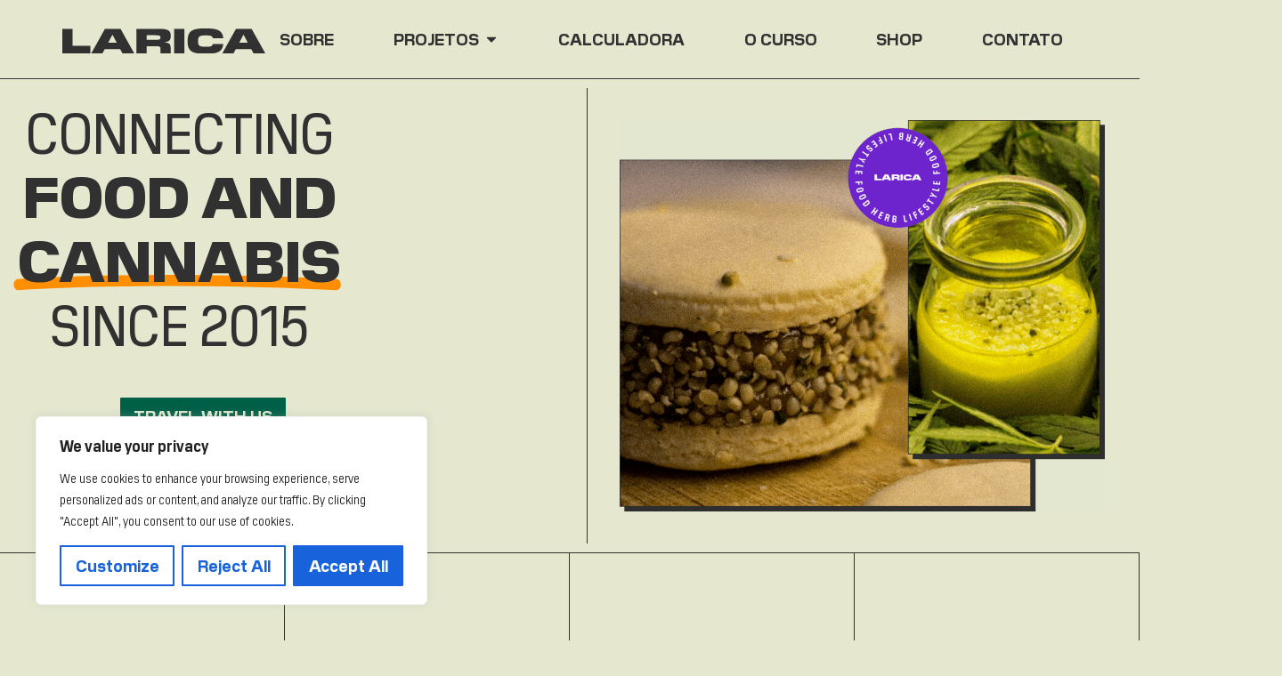

--- FILE ---
content_type: text/html; charset=UTF-8
request_url: https://larica.com.uy/?cmyrqun2702ufndcamw986
body_size: 44859
content:
<!doctype html>
<html lang="en-US" prefix="og: https://ogp.me/ns#">
<head>
	<meta charset="UTF-8">
	<meta name="viewport" content="width=device-width, initial-scale=1">
	<link rel="profile" href="https://gmpg.org/xfn/11">
	
<!-- Search Engine Optimization by Rank Math - https://rankmath.com/ -->
<title>Home - Larica Uruguay</title>
<meta name="description" content="Anmaki de creme de confeiteiro de chá verde com sementes de cânhamo"/>
<meta name="robots" content="follow, index, max-snippet:-1, max-video-preview:-1, max-image-preview:large"/>
<link rel="canonical" href="https://larica.com.uy/" />
<meta property="og:locale" content="en_US" />
<meta property="og:type" content="website" />
<meta property="og:title" content="Home - Larica Uruguay" />
<meta property="og:description" content="Anmaki de creme de confeiteiro de chá verde com sementes de cânhamo" />
<meta property="og:url" content="https://larica.com.uy/" />
<meta property="og:site_name" content="Larica Uruguay" />
<meta property="og:updated_time" content="2025-10-23T23:38:27+00:00" />
<meta property="article:published_time" content="2023-08-29T17:03:51+00:00" />
<meta property="article:modified_time" content="2025-10-23T23:38:27+00:00" />
<meta name="twitter:card" content="summary_large_image" />
<meta name="twitter:title" content="Home - Larica Uruguay" />
<meta name="twitter:description" content="Anmaki de creme de confeiteiro de chá verde com sementes de cânhamo" />
<meta name="twitter:label1" content="Written by" />
<meta name="twitter:data1" content="Marcela Ikeda" />
<meta name="twitter:label2" content="Time to read" />
<meta name="twitter:data2" content="1 minute" />
<script type="application/ld+json" class="rank-math-schema">{"@context":"https://schema.org","@graph":[{"@type":"Organization","@id":"https://larica.com.uy/#organization","name":"Larica Uruguay","url":"https://larica.com.uy","logo":{"@type":"ImageObject","@id":"https://larica.com.uy/#logo","url":"https://larica.com.uy/wp-content/uploads/2023/08/Logo_Preto.svg","contentUrl":"https://larica.com.uy/wp-content/uploads/2023/08/Logo_Preto.svg","caption":"Larica Uruguay","inLanguage":"en-US","width":"594","height":"72"}},{"@type":"WebSite","@id":"https://larica.com.uy/#website","url":"https://larica.com.uy","name":"Larica Uruguay","alternateName":"Larica - Hemp Food Uruguay","publisher":{"@id":"https://larica.com.uy/#organization"},"inLanguage":"en-US","potentialAction":{"@type":"SearchAction","target":"https://larica.com.uy/?s={search_term_string}","query-input":"required name=search_term_string"}},{"@type":"ImageObject","@id":"http://larica.com.uy/wp-content/uploads/2025/06/image_header-2048x1654-1-1024x827.png","url":"http://larica.com.uy/wp-content/uploads/2025/06/image_header-2048x1654-1-1024x827.png","width":"200","height":"200","inLanguage":"en-US"},{"@type":"WebPage","@id":"https://larica.com.uy/#webpage","url":"https://larica.com.uy/","name":"Home - Larica Uruguay","datePublished":"2023-08-29T17:03:51+00:00","dateModified":"2025-10-23T23:38:27+00:00","about":{"@id":"https://larica.com.uy/#organization"},"isPartOf":{"@id":"https://larica.com.uy/#website"},"primaryImageOfPage":{"@id":"http://larica.com.uy/wp-content/uploads/2025/06/image_header-2048x1654-1-1024x827.png"},"inLanguage":"en-US"},{"@type":"Person","@id":"https://larica.com.uy/author/marcela-ikeda/","name":"Marcela Ikeda","url":"https://larica.com.uy/author/marcela-ikeda/","image":{"@type":"ImageObject","@id":"https://secure.gravatar.com/avatar/2563c2e888ab43f25910dab6f42699a13d31a5b96828f22d93cb7944a8a98989?s=96&amp;d=mm&amp;r=g","url":"https://secure.gravatar.com/avatar/2563c2e888ab43f25910dab6f42699a13d31a5b96828f22d93cb7944a8a98989?s=96&amp;d=mm&amp;r=g","caption":"Marcela Ikeda","inLanguage":"en-US"},"worksFor":{"@id":"https://larica.com.uy/#organization"}},{"@type":"Article","headline":"Home - Larica Uruguay","datePublished":"2023-08-29T17:03:51+00:00","dateModified":"2025-10-23T23:38:27+00:00","author":{"@id":"https://larica.com.uy/author/marcela-ikeda/","name":"Marcela Ikeda"},"publisher":{"@id":"https://larica.com.uy/#organization"},"description":"Anmaki de creme de confeiteiro de cha\u0301 verde com sementes de ca\u0302nhamo","name":"Home - Larica Uruguay","@id":"https://larica.com.uy/#richSnippet","isPartOf":{"@id":"https://larica.com.uy/#webpage"},"image":{"@id":"http://larica.com.uy/wp-content/uploads/2025/06/image_header-2048x1654-1-1024x827.png"},"inLanguage":"en-US","mainEntityOfPage":{"@id":"https://larica.com.uy/#webpage"}}]}</script>
<!-- /Rank Math WordPress SEO plugin -->

<link rel='dns-prefetch' href='//www.googletagmanager.com' />
<link rel="alternate" type="application/rss+xml" title="Larica Uruguay &raquo; Feed" href="https://larica.com.uy/feed/" />
<link rel="alternate" type="application/rss+xml" title="Larica Uruguay &raquo; Comments Feed" href="https://larica.com.uy/comments/feed/" />
<link rel="alternate" title="oEmbed (JSON)" type="application/json+oembed" href="https://larica.com.uy/wp-json/oembed/1.0/embed?url=https%3A%2F%2Flarica.com.uy%2F" />
<link rel="alternate" title="oEmbed (XML)" type="text/xml+oembed" href="https://larica.com.uy/wp-json/oembed/1.0/embed?url=https%3A%2F%2Flarica.com.uy%2F&#038;format=xml" />
<style id='wp-img-auto-sizes-contain-inline-css'>
img:is([sizes=auto i],[sizes^="auto," i]){contain-intrinsic-size:3000px 1500px}
/*# sourceURL=wp-img-auto-sizes-contain-inline-css */
</style>
<link rel='stylesheet' id='sbr_styles-css' href='https://larica.com.uy/wp-content/plugins/reviews-feed/assets/css/sbr-styles.min.css?ver=2.1.1' media='all' />
<link rel='stylesheet' id='sbi_styles-css' href='https://larica.com.uy/wp-content/plugins/instagram-feed/css/sbi-styles.min.css?ver=6.10.0' media='all' />
<link rel='stylesheet' id='sby_styles-css' href='https://larica.com.uy/wp-content/plugins/feeds-for-youtube/css/sb-youtube-free.min.css?ver=2.4.0' media='all' />
<link rel='stylesheet' id='jkit-elements-main-css' href='https://larica.com.uy/wp-content/plugins/jeg-elementor-kit/assets/css/elements/main.css?ver=3.0.1' media='all' />
<style id='wp-emoji-styles-inline-css'>

	img.wp-smiley, img.emoji {
		display: inline !important;
		border: none !important;
		box-shadow: none !important;
		height: 1em !important;
		width: 1em !important;
		margin: 0 0.07em !important;
		vertical-align: -0.1em !important;
		background: none !important;
		padding: 0 !important;
	}
/*# sourceURL=wp-emoji-styles-inline-css */
</style>
<link rel='stylesheet' id='jet-engine-frontend-css' href='https://larica.com.uy/wp-content/plugins/jet-engine/assets/css/frontend.css?ver=3.3.1' media='all' />
<style id='global-styles-inline-css'>
:root{--wp--preset--aspect-ratio--square: 1;--wp--preset--aspect-ratio--4-3: 4/3;--wp--preset--aspect-ratio--3-4: 3/4;--wp--preset--aspect-ratio--3-2: 3/2;--wp--preset--aspect-ratio--2-3: 2/3;--wp--preset--aspect-ratio--16-9: 16/9;--wp--preset--aspect-ratio--9-16: 9/16;--wp--preset--color--black: #000000;--wp--preset--color--cyan-bluish-gray: #abb8c3;--wp--preset--color--white: #ffffff;--wp--preset--color--pale-pink: #f78da7;--wp--preset--color--vivid-red: #cf2e2e;--wp--preset--color--luminous-vivid-orange: #ff6900;--wp--preset--color--luminous-vivid-amber: #fcb900;--wp--preset--color--light-green-cyan: #7bdcb5;--wp--preset--color--vivid-green-cyan: #00d084;--wp--preset--color--pale-cyan-blue: #8ed1fc;--wp--preset--color--vivid-cyan-blue: #0693e3;--wp--preset--color--vivid-purple: #9b51e0;--wp--preset--gradient--vivid-cyan-blue-to-vivid-purple: linear-gradient(135deg,rgb(6,147,227) 0%,rgb(155,81,224) 100%);--wp--preset--gradient--light-green-cyan-to-vivid-green-cyan: linear-gradient(135deg,rgb(122,220,180) 0%,rgb(0,208,130) 100%);--wp--preset--gradient--luminous-vivid-amber-to-luminous-vivid-orange: linear-gradient(135deg,rgb(252,185,0) 0%,rgb(255,105,0) 100%);--wp--preset--gradient--luminous-vivid-orange-to-vivid-red: linear-gradient(135deg,rgb(255,105,0) 0%,rgb(207,46,46) 100%);--wp--preset--gradient--very-light-gray-to-cyan-bluish-gray: linear-gradient(135deg,rgb(238,238,238) 0%,rgb(169,184,195) 100%);--wp--preset--gradient--cool-to-warm-spectrum: linear-gradient(135deg,rgb(74,234,220) 0%,rgb(151,120,209) 20%,rgb(207,42,186) 40%,rgb(238,44,130) 60%,rgb(251,105,98) 80%,rgb(254,248,76) 100%);--wp--preset--gradient--blush-light-purple: linear-gradient(135deg,rgb(255,206,236) 0%,rgb(152,150,240) 100%);--wp--preset--gradient--blush-bordeaux: linear-gradient(135deg,rgb(254,205,165) 0%,rgb(254,45,45) 50%,rgb(107,0,62) 100%);--wp--preset--gradient--luminous-dusk: linear-gradient(135deg,rgb(255,203,112) 0%,rgb(199,81,192) 50%,rgb(65,88,208) 100%);--wp--preset--gradient--pale-ocean: linear-gradient(135deg,rgb(255,245,203) 0%,rgb(182,227,212) 50%,rgb(51,167,181) 100%);--wp--preset--gradient--electric-grass: linear-gradient(135deg,rgb(202,248,128) 0%,rgb(113,206,126) 100%);--wp--preset--gradient--midnight: linear-gradient(135deg,rgb(2,3,129) 0%,rgb(40,116,252) 100%);--wp--preset--font-size--small: 13px;--wp--preset--font-size--medium: 20px;--wp--preset--font-size--large: 36px;--wp--preset--font-size--x-large: 42px;--wp--preset--spacing--20: 0.44rem;--wp--preset--spacing--30: 0.67rem;--wp--preset--spacing--40: 1rem;--wp--preset--spacing--50: 1.5rem;--wp--preset--spacing--60: 2.25rem;--wp--preset--spacing--70: 3.38rem;--wp--preset--spacing--80: 5.06rem;--wp--preset--shadow--natural: 6px 6px 9px rgba(0, 0, 0, 0.2);--wp--preset--shadow--deep: 12px 12px 50px rgba(0, 0, 0, 0.4);--wp--preset--shadow--sharp: 6px 6px 0px rgba(0, 0, 0, 0.2);--wp--preset--shadow--outlined: 6px 6px 0px -3px rgb(255, 255, 255), 6px 6px rgb(0, 0, 0);--wp--preset--shadow--crisp: 6px 6px 0px rgb(0, 0, 0);}:root { --wp--style--global--content-size: 800px;--wp--style--global--wide-size: 1200px; }:where(body) { margin: 0; }.wp-site-blocks > .alignleft { float: left; margin-right: 2em; }.wp-site-blocks > .alignright { float: right; margin-left: 2em; }.wp-site-blocks > .aligncenter { justify-content: center; margin-left: auto; margin-right: auto; }:where(.wp-site-blocks) > * { margin-block-start: 24px; margin-block-end: 0; }:where(.wp-site-blocks) > :first-child { margin-block-start: 0; }:where(.wp-site-blocks) > :last-child { margin-block-end: 0; }:root { --wp--style--block-gap: 24px; }:root :where(.is-layout-flow) > :first-child{margin-block-start: 0;}:root :where(.is-layout-flow) > :last-child{margin-block-end: 0;}:root :where(.is-layout-flow) > *{margin-block-start: 24px;margin-block-end: 0;}:root :where(.is-layout-constrained) > :first-child{margin-block-start: 0;}:root :where(.is-layout-constrained) > :last-child{margin-block-end: 0;}:root :where(.is-layout-constrained) > *{margin-block-start: 24px;margin-block-end: 0;}:root :where(.is-layout-flex){gap: 24px;}:root :where(.is-layout-grid){gap: 24px;}.is-layout-flow > .alignleft{float: left;margin-inline-start: 0;margin-inline-end: 2em;}.is-layout-flow > .alignright{float: right;margin-inline-start: 2em;margin-inline-end: 0;}.is-layout-flow > .aligncenter{margin-left: auto !important;margin-right: auto !important;}.is-layout-constrained > .alignleft{float: left;margin-inline-start: 0;margin-inline-end: 2em;}.is-layout-constrained > .alignright{float: right;margin-inline-start: 2em;margin-inline-end: 0;}.is-layout-constrained > .aligncenter{margin-left: auto !important;margin-right: auto !important;}.is-layout-constrained > :where(:not(.alignleft):not(.alignright):not(.alignfull)){max-width: var(--wp--style--global--content-size);margin-left: auto !important;margin-right: auto !important;}.is-layout-constrained > .alignwide{max-width: var(--wp--style--global--wide-size);}body .is-layout-flex{display: flex;}.is-layout-flex{flex-wrap: wrap;align-items: center;}.is-layout-flex > :is(*, div){margin: 0;}body .is-layout-grid{display: grid;}.is-layout-grid > :is(*, div){margin: 0;}body{padding-top: 0px;padding-right: 0px;padding-bottom: 0px;padding-left: 0px;}a:where(:not(.wp-element-button)){text-decoration: underline;}:root :where(.wp-element-button, .wp-block-button__link){background-color: #32373c;border-width: 0;color: #fff;font-family: inherit;font-size: inherit;font-style: inherit;font-weight: inherit;letter-spacing: inherit;line-height: inherit;padding-top: calc(0.667em + 2px);padding-right: calc(1.333em + 2px);padding-bottom: calc(0.667em + 2px);padding-left: calc(1.333em + 2px);text-decoration: none;text-transform: inherit;}.has-black-color{color: var(--wp--preset--color--black) !important;}.has-cyan-bluish-gray-color{color: var(--wp--preset--color--cyan-bluish-gray) !important;}.has-white-color{color: var(--wp--preset--color--white) !important;}.has-pale-pink-color{color: var(--wp--preset--color--pale-pink) !important;}.has-vivid-red-color{color: var(--wp--preset--color--vivid-red) !important;}.has-luminous-vivid-orange-color{color: var(--wp--preset--color--luminous-vivid-orange) !important;}.has-luminous-vivid-amber-color{color: var(--wp--preset--color--luminous-vivid-amber) !important;}.has-light-green-cyan-color{color: var(--wp--preset--color--light-green-cyan) !important;}.has-vivid-green-cyan-color{color: var(--wp--preset--color--vivid-green-cyan) !important;}.has-pale-cyan-blue-color{color: var(--wp--preset--color--pale-cyan-blue) !important;}.has-vivid-cyan-blue-color{color: var(--wp--preset--color--vivid-cyan-blue) !important;}.has-vivid-purple-color{color: var(--wp--preset--color--vivid-purple) !important;}.has-black-background-color{background-color: var(--wp--preset--color--black) !important;}.has-cyan-bluish-gray-background-color{background-color: var(--wp--preset--color--cyan-bluish-gray) !important;}.has-white-background-color{background-color: var(--wp--preset--color--white) !important;}.has-pale-pink-background-color{background-color: var(--wp--preset--color--pale-pink) !important;}.has-vivid-red-background-color{background-color: var(--wp--preset--color--vivid-red) !important;}.has-luminous-vivid-orange-background-color{background-color: var(--wp--preset--color--luminous-vivid-orange) !important;}.has-luminous-vivid-amber-background-color{background-color: var(--wp--preset--color--luminous-vivid-amber) !important;}.has-light-green-cyan-background-color{background-color: var(--wp--preset--color--light-green-cyan) !important;}.has-vivid-green-cyan-background-color{background-color: var(--wp--preset--color--vivid-green-cyan) !important;}.has-pale-cyan-blue-background-color{background-color: var(--wp--preset--color--pale-cyan-blue) !important;}.has-vivid-cyan-blue-background-color{background-color: var(--wp--preset--color--vivid-cyan-blue) !important;}.has-vivid-purple-background-color{background-color: var(--wp--preset--color--vivid-purple) !important;}.has-black-border-color{border-color: var(--wp--preset--color--black) !important;}.has-cyan-bluish-gray-border-color{border-color: var(--wp--preset--color--cyan-bluish-gray) !important;}.has-white-border-color{border-color: var(--wp--preset--color--white) !important;}.has-pale-pink-border-color{border-color: var(--wp--preset--color--pale-pink) !important;}.has-vivid-red-border-color{border-color: var(--wp--preset--color--vivid-red) !important;}.has-luminous-vivid-orange-border-color{border-color: var(--wp--preset--color--luminous-vivid-orange) !important;}.has-luminous-vivid-amber-border-color{border-color: var(--wp--preset--color--luminous-vivid-amber) !important;}.has-light-green-cyan-border-color{border-color: var(--wp--preset--color--light-green-cyan) !important;}.has-vivid-green-cyan-border-color{border-color: var(--wp--preset--color--vivid-green-cyan) !important;}.has-pale-cyan-blue-border-color{border-color: var(--wp--preset--color--pale-cyan-blue) !important;}.has-vivid-cyan-blue-border-color{border-color: var(--wp--preset--color--vivid-cyan-blue) !important;}.has-vivid-purple-border-color{border-color: var(--wp--preset--color--vivid-purple) !important;}.has-vivid-cyan-blue-to-vivid-purple-gradient-background{background: var(--wp--preset--gradient--vivid-cyan-blue-to-vivid-purple) !important;}.has-light-green-cyan-to-vivid-green-cyan-gradient-background{background: var(--wp--preset--gradient--light-green-cyan-to-vivid-green-cyan) !important;}.has-luminous-vivid-amber-to-luminous-vivid-orange-gradient-background{background: var(--wp--preset--gradient--luminous-vivid-amber-to-luminous-vivid-orange) !important;}.has-luminous-vivid-orange-to-vivid-red-gradient-background{background: var(--wp--preset--gradient--luminous-vivid-orange-to-vivid-red) !important;}.has-very-light-gray-to-cyan-bluish-gray-gradient-background{background: var(--wp--preset--gradient--very-light-gray-to-cyan-bluish-gray) !important;}.has-cool-to-warm-spectrum-gradient-background{background: var(--wp--preset--gradient--cool-to-warm-spectrum) !important;}.has-blush-light-purple-gradient-background{background: var(--wp--preset--gradient--blush-light-purple) !important;}.has-blush-bordeaux-gradient-background{background: var(--wp--preset--gradient--blush-bordeaux) !important;}.has-luminous-dusk-gradient-background{background: var(--wp--preset--gradient--luminous-dusk) !important;}.has-pale-ocean-gradient-background{background: var(--wp--preset--gradient--pale-ocean) !important;}.has-electric-grass-gradient-background{background: var(--wp--preset--gradient--electric-grass) !important;}.has-midnight-gradient-background{background: var(--wp--preset--gradient--midnight) !important;}.has-small-font-size{font-size: var(--wp--preset--font-size--small) !important;}.has-medium-font-size{font-size: var(--wp--preset--font-size--medium) !important;}.has-large-font-size{font-size: var(--wp--preset--font-size--large) !important;}.has-x-large-font-size{font-size: var(--wp--preset--font-size--x-large) !important;}
:root :where(.wp-block-pullquote){font-size: 1.5em;line-height: 1.6;}
/*# sourceURL=global-styles-inline-css */
</style>
<link rel='stylesheet' id='cmplz-general-css' href='https://larica.com.uy/wp-content/plugins/complianz-gdpr/assets/css/cookieblocker.min.css?ver=1766007432' media='all' />
<link rel='stylesheet' id='elementor-frontend-css' href='https://larica.com.uy/wp-content/plugins/elementor/assets/css/frontend.min.css?ver=3.33.4' media='all' />
<link rel='stylesheet' id='elementor-post-6-css' href='https://larica.com.uy/wp-content/uploads/elementor/css/post-6.css?ver=1769161454' media='all' />
<link rel='stylesheet' id='sby-styles-css' href='https://larica.com.uy/wp-content/plugins/feeds-for-youtube/css/sb-youtube-free.min.css?ver=2.4.0' media='all' />
<link rel='stylesheet' id='font-awesome-5-all-css' href='https://larica.com.uy/wp-content/plugins/elementor/assets/lib/font-awesome/css/all.min.css?ver=3.33.4' media='all' />
<link rel='stylesheet' id='font-awesome-4-shim-css' href='https://larica.com.uy/wp-content/plugins/elementor/assets/lib/font-awesome/css/v4-shims.min.css?ver=3.33.4' media='all' />
<link rel='stylesheet' id='sbistyles-css' href='https://larica.com.uy/wp-content/plugins/instagram-feed/css/sbi-styles.min.css?ver=6.10.0' media='all' />
<link rel='stylesheet' id='widget-image-css' href='https://larica.com.uy/wp-content/plugins/elementor/assets/css/widget-image.min.css?ver=3.33.4' media='all' />
<link rel='stylesheet' id='swiper-css' href='https://larica.com.uy/wp-content/plugins/elementor/assets/lib/swiper/v8/css/swiper.min.css?ver=8.4.5' media='all' />
<link rel='stylesheet' id='e-swiper-css' href='https://larica.com.uy/wp-content/plugins/elementor/assets/css/conditionals/e-swiper.min.css?ver=3.33.4' media='all' />
<link rel='stylesheet' id='widget-flip-box-css' href='https://larica.com.uy/wp-content/plugins/elementor-pro/assets/css/widget-flip-box.min.css?ver=3.27.4' media='all' />
<link rel='stylesheet' id='widget-heading-css' href='https://larica.com.uy/wp-content/plugins/elementor/assets/css/widget-heading.min.css?ver=3.33.4' media='all' />
<link rel='stylesheet' id='widget-testimonial-carousel-css' href='https://larica.com.uy/wp-content/plugins/elementor-pro/assets/css/widget-testimonial-carousel.min.css?ver=3.27.4' media='all' />
<link rel='stylesheet' id='widget-carousel-module-base-css' href='https://larica.com.uy/wp-content/plugins/elementor-pro/assets/css/widget-carousel-module-base.min.css?ver=3.27.4' media='all' />
<link rel='stylesheet' id='widget-form-css' href='https://larica.com.uy/wp-content/plugins/elementor-pro/assets/css/widget-form.min.css?ver=3.27.4' media='all' />
<link rel='stylesheet' id='e-animation-pulse-grow-css' href='https://larica.com.uy/wp-content/plugins/elementor/assets/lib/animations/styles/e-animation-pulse-grow.min.css?ver=3.33.4' media='all' />
<link rel='stylesheet' id='elementor-post-112-css' href='https://larica.com.uy/wp-content/uploads/elementor/css/post-112.css?ver=1769161455' media='all' />
<link rel='stylesheet' id='elementor-post-495-css' href='https://larica.com.uy/wp-content/uploads/elementor/css/post-495.css?ver=1769161455' media='all' />
<link rel='stylesheet' id='hello-elementor-css' href='https://larica.com.uy/wp-content/themes/hello-elementor/style.min.css?ver=3.4.2' media='all' />
<link rel='stylesheet' id='hello-elementor-theme-style-css' href='https://larica.com.uy/wp-content/themes/hello-elementor/theme.min.css?ver=3.4.2' media='all' />
<link rel='stylesheet' id='hello-elementor-header-footer-css' href='https://larica.com.uy/wp-content/themes/hello-elementor/header-footer.min.css?ver=3.4.2' media='all' />
<link rel='stylesheet' id='e-animation-fadeIn-css' href='https://larica.com.uy/wp-content/plugins/elementor/assets/lib/animations/styles/fadeIn.min.css?ver=3.33.4' media='all' />
<link rel='stylesheet' id='widget-mega-menu-css' href='https://larica.com.uy/wp-content/plugins/elementor-pro/assets/css/widget-mega-menu.min.css?ver=3.27.4' media='all' />
<link rel='stylesheet' id='widget-icon-list-css' href='https://larica.com.uy/wp-content/plugins/elementor/assets/css/widget-icon-list.min.css?ver=3.33.4' media='all' />
<link rel='stylesheet' id='widget-image-box-css' href='https://larica.com.uy/wp-content/plugins/elementor/assets/css/widget-image-box.min.css?ver=3.33.4' media='all' />
<link rel='stylesheet' id='elementor-post-334-css' href='https://larica.com.uy/wp-content/uploads/elementor/css/post-334.css?ver=1769161455' media='all' />
<link rel='stylesheet' id='elementor-post-299-css' href='https://larica.com.uy/wp-content/uploads/elementor/css/post-299.css?ver=1769161456' media='all' />
<link rel='stylesheet' id='elementor-icons-jkiticon-css' href='https://larica.com.uy/wp-content/plugins/jeg-elementor-kit/assets/fonts/jkiticon/jkiticon.css?ver=3.0.1' media='all' />
<script async src="https://larica.com.uy/wp-content/plugins/burst-statistics/assets/js/timeme/timeme.min.js?ver=1769161450" id="burst-timeme-js"></script>
<script async src="https://larica.com.uy/wp-content/uploads/burst/js/burst.min.js?ver=1769405756" id="burst-js"></script>
<script id="cookie-law-info-js-extra">
var _ckyConfig = {"_ipData":[],"_assetsURL":"https://larica.com.uy/wp-content/plugins/cookie-law-info/lite/frontend/images/","_publicURL":"https://larica.com.uy","_expiry":"365","_categories":[{"name":"Necessary","slug":"necessary","isNecessary":true,"ccpaDoNotSell":true,"cookies":[],"active":true,"defaultConsent":{"gdpr":true,"ccpa":true}},{"name":"Functional","slug":"functional","isNecessary":false,"ccpaDoNotSell":true,"cookies":[],"active":true,"defaultConsent":{"gdpr":false,"ccpa":false}},{"name":"Analytics","slug":"analytics","isNecessary":false,"ccpaDoNotSell":true,"cookies":[],"active":true,"defaultConsent":{"gdpr":false,"ccpa":false}},{"name":"Performance","slug":"performance","isNecessary":false,"ccpaDoNotSell":true,"cookies":[],"active":true,"defaultConsent":{"gdpr":false,"ccpa":false}},{"name":"Advertisement","slug":"advertisement","isNecessary":false,"ccpaDoNotSell":true,"cookies":[],"active":true,"defaultConsent":{"gdpr":false,"ccpa":false}}],"_activeLaw":"gdpr","_rootDomain":"","_block":"1","_showBanner":"1","_bannerConfig":{"settings":{"type":"box","preferenceCenterType":"popup","position":"bottom-left","applicableLaw":"gdpr"},"behaviours":{"reloadBannerOnAccept":false,"loadAnalyticsByDefault":false,"animations":{"onLoad":"animate","onHide":"sticky"}},"config":{"revisitConsent":{"status":true,"tag":"revisit-consent","position":"bottom-left","meta":{"url":"#"},"styles":{"background-color":"#0056A7"},"elements":{"title":{"type":"text","tag":"revisit-consent-title","status":true,"styles":{"color":"#0056a7"}}}},"preferenceCenter":{"toggle":{"status":true,"tag":"detail-category-toggle","type":"toggle","states":{"active":{"styles":{"background-color":"#1863DC"}},"inactive":{"styles":{"background-color":"#D0D5D2"}}}}},"categoryPreview":{"status":false,"toggle":{"status":true,"tag":"detail-category-preview-toggle","type":"toggle","states":{"active":{"styles":{"background-color":"#1863DC"}},"inactive":{"styles":{"background-color":"#D0D5D2"}}}}},"videoPlaceholder":{"status":true,"styles":{"background-color":"#000000","border-color":"#000000","color":"#ffffff"}},"readMore":{"status":false,"tag":"readmore-button","type":"link","meta":{"noFollow":true,"newTab":true},"styles":{"color":"#1863DC","background-color":"transparent","border-color":"transparent"}},"showMore":{"status":true,"tag":"show-desc-button","type":"button","styles":{"color":"#1863DC"}},"showLess":{"status":true,"tag":"hide-desc-button","type":"button","styles":{"color":"#1863DC"}},"alwaysActive":{"status":true,"tag":"always-active","styles":{"color":"#008000"}},"manualLinks":{"status":true,"tag":"manual-links","type":"link","styles":{"color":"#1863DC"}},"auditTable":{"status":true},"optOption":{"status":true,"toggle":{"status":true,"tag":"optout-option-toggle","type":"toggle","states":{"active":{"styles":{"background-color":"#1863dc"}},"inactive":{"styles":{"background-color":"#FFFFFF"}}}}}}},"_version":"3.3.8","_logConsent":"1","_tags":[{"tag":"accept-button","styles":{"color":"#FFFFFF","background-color":"#1863DC","border-color":"#1863DC"}},{"tag":"reject-button","styles":{"color":"#1863DC","background-color":"transparent","border-color":"#1863DC"}},{"tag":"settings-button","styles":{"color":"#1863DC","background-color":"transparent","border-color":"#1863DC"}},{"tag":"readmore-button","styles":{"color":"#1863DC","background-color":"transparent","border-color":"transparent"}},{"tag":"donotsell-button","styles":{"color":"#1863DC","background-color":"transparent","border-color":"transparent"}},{"tag":"show-desc-button","styles":{"color":"#1863DC"}},{"tag":"hide-desc-button","styles":{"color":"#1863DC"}},{"tag":"cky-always-active","styles":[]},{"tag":"cky-link","styles":[]},{"tag":"accept-button","styles":{"color":"#FFFFFF","background-color":"#1863DC","border-color":"#1863DC"}},{"tag":"revisit-consent","styles":{"background-color":"#0056A7"}}],"_shortCodes":[{"key":"cky_readmore","content":"\u003Ca href=\"#\" class=\"cky-policy\" aria-label=\"Cookie Policy\" target=\"_blank\" rel=\"noopener\" data-cky-tag=\"readmore-button\"\u003ECookie Policy\u003C/a\u003E","tag":"readmore-button","status":false,"attributes":{"rel":"nofollow","target":"_blank"}},{"key":"cky_show_desc","content":"\u003Cbutton class=\"cky-show-desc-btn\" data-cky-tag=\"show-desc-button\" aria-label=\"Show more\"\u003EShow more\u003C/button\u003E","tag":"show-desc-button","status":true,"attributes":[]},{"key":"cky_hide_desc","content":"\u003Cbutton class=\"cky-show-desc-btn\" data-cky-tag=\"hide-desc-button\" aria-label=\"Show less\"\u003EShow less\u003C/button\u003E","tag":"hide-desc-button","status":true,"attributes":[]},{"key":"cky_optout_show_desc","content":"[cky_optout_show_desc]","tag":"optout-show-desc-button","status":true,"attributes":[]},{"key":"cky_optout_hide_desc","content":"[cky_optout_hide_desc]","tag":"optout-hide-desc-button","status":true,"attributes":[]},{"key":"cky_category_toggle_label","content":"[cky_{{status}}_category_label] [cky_preference_{{category_slug}}_title]","tag":"","status":true,"attributes":[]},{"key":"cky_enable_category_label","content":"Enable","tag":"","status":true,"attributes":[]},{"key":"cky_disable_category_label","content":"Disable","tag":"","status":true,"attributes":[]},{"key":"cky_video_placeholder","content":"\u003Cdiv class=\"video-placeholder-normal\" data-cky-tag=\"video-placeholder\" id=\"[UNIQUEID]\"\u003E\u003Cp class=\"video-placeholder-text-normal\" data-cky-tag=\"placeholder-title\"\u003EPlease accept cookies to access this content\u003C/p\u003E\u003C/div\u003E","tag":"","status":true,"attributes":[]},{"key":"cky_enable_optout_label","content":"Enable","tag":"","status":true,"attributes":[]},{"key":"cky_disable_optout_label","content":"Disable","tag":"","status":true,"attributes":[]},{"key":"cky_optout_toggle_label","content":"[cky_{{status}}_optout_label] [cky_optout_option_title]","tag":"","status":true,"attributes":[]},{"key":"cky_optout_option_title","content":"Do Not Sell or Share My Personal Information","tag":"","status":true,"attributes":[]},{"key":"cky_optout_close_label","content":"Close","tag":"","status":true,"attributes":[]},{"key":"cky_preference_close_label","content":"Close","tag":"","status":true,"attributes":[]}],"_rtl":"","_language":"en","_providersToBlock":[]};
var _ckyStyles = {"css":".cky-overlay{background: #000000; opacity: 0.4; position: fixed; top: 0; left: 0; width: 100%; height: 100%; z-index: 99999999;}.cky-hide{display: none;}.cky-btn-revisit-wrapper{display: flex; align-items: center; justify-content: center; background: #0056a7; width: 45px; height: 45px; border-radius: 50%; position: fixed; z-index: 999999; cursor: pointer;}.cky-revisit-bottom-left{bottom: 15px; left: 15px;}.cky-revisit-bottom-right{bottom: 15px; right: 15px;}.cky-btn-revisit-wrapper .cky-btn-revisit{display: flex; align-items: center; justify-content: center; background: none; border: none; cursor: pointer; position: relative; margin: 0; padding: 0;}.cky-btn-revisit-wrapper .cky-btn-revisit img{max-width: fit-content; margin: 0; height: 30px; width: 30px;}.cky-revisit-bottom-left:hover::before{content: attr(data-tooltip); position: absolute; background: #4e4b66; color: #ffffff; left: calc(100% + 7px); font-size: 12px; line-height: 16px; width: max-content; padding: 4px 8px; border-radius: 4px;}.cky-revisit-bottom-left:hover::after{position: absolute; content: \"\"; border: 5px solid transparent; left: calc(100% + 2px); border-left-width: 0; border-right-color: #4e4b66;}.cky-revisit-bottom-right:hover::before{content: attr(data-tooltip); position: absolute; background: #4e4b66; color: #ffffff; right: calc(100% + 7px); font-size: 12px; line-height: 16px; width: max-content; padding: 4px 8px; border-radius: 4px;}.cky-revisit-bottom-right:hover::after{position: absolute; content: \"\"; border: 5px solid transparent; right: calc(100% + 2px); border-right-width: 0; border-left-color: #4e4b66;}.cky-revisit-hide{display: none;}.cky-consent-container{position: fixed; width: 440px; box-sizing: border-box; z-index: 9999999; border-radius: 6px;}.cky-consent-container .cky-consent-bar{background: #ffffff; border: 1px solid; padding: 20px 26px; box-shadow: 0 -1px 10px 0 #acabab4d; border-radius: 6px;}.cky-box-bottom-left{bottom: 40px; left: 40px;}.cky-box-bottom-right{bottom: 40px; right: 40px;}.cky-box-top-left{top: 40px; left: 40px;}.cky-box-top-right{top: 40px; right: 40px;}.cky-custom-brand-logo-wrapper .cky-custom-brand-logo{width: 100px; height: auto; margin: 0 0 12px 0;}.cky-notice .cky-title{color: #212121; font-weight: 700; font-size: 18px; line-height: 24px; margin: 0 0 12px 0;}.cky-notice-des *,.cky-preference-content-wrapper *,.cky-accordion-header-des *,.cky-gpc-wrapper .cky-gpc-desc *{font-size: 14px;}.cky-notice-des{color: #212121; font-size: 14px; line-height: 24px; font-weight: 400;}.cky-notice-des img{height: 25px; width: 25px;}.cky-consent-bar .cky-notice-des p,.cky-gpc-wrapper .cky-gpc-desc p,.cky-preference-body-wrapper .cky-preference-content-wrapper p,.cky-accordion-header-wrapper .cky-accordion-header-des p,.cky-cookie-des-table li div:last-child p{color: inherit; margin-top: 0; overflow-wrap: break-word;}.cky-notice-des P:last-child,.cky-preference-content-wrapper p:last-child,.cky-cookie-des-table li div:last-child p:last-child,.cky-gpc-wrapper .cky-gpc-desc p:last-child{margin-bottom: 0;}.cky-notice-des a.cky-policy,.cky-notice-des button.cky-policy{font-size: 14px; color: #1863dc; white-space: nowrap; cursor: pointer; background: transparent; border: 1px solid; text-decoration: underline;}.cky-notice-des button.cky-policy{padding: 0;}.cky-notice-des a.cky-policy:focus-visible,.cky-notice-des button.cky-policy:focus-visible,.cky-preference-content-wrapper .cky-show-desc-btn:focus-visible,.cky-accordion-header .cky-accordion-btn:focus-visible,.cky-preference-header .cky-btn-close:focus-visible,.cky-switch input[type=\"checkbox\"]:focus-visible,.cky-footer-wrapper a:focus-visible,.cky-btn:focus-visible{outline: 2px solid #1863dc; outline-offset: 2px;}.cky-btn:focus:not(:focus-visible),.cky-accordion-header .cky-accordion-btn:focus:not(:focus-visible),.cky-preference-content-wrapper .cky-show-desc-btn:focus:not(:focus-visible),.cky-btn-revisit-wrapper .cky-btn-revisit:focus:not(:focus-visible),.cky-preference-header .cky-btn-close:focus:not(:focus-visible),.cky-consent-bar .cky-banner-btn-close:focus:not(:focus-visible){outline: 0;}button.cky-show-desc-btn:not(:hover):not(:active){color: #1863dc; background: transparent;}button.cky-accordion-btn:not(:hover):not(:active),button.cky-banner-btn-close:not(:hover):not(:active),button.cky-btn-revisit:not(:hover):not(:active),button.cky-btn-close:not(:hover):not(:active){background: transparent;}.cky-consent-bar button:hover,.cky-modal.cky-modal-open button:hover,.cky-consent-bar button:focus,.cky-modal.cky-modal-open button:focus{text-decoration: none;}.cky-notice-btn-wrapper{display: flex; justify-content: flex-start; align-items: center; flex-wrap: wrap; margin-top: 16px;}.cky-notice-btn-wrapper .cky-btn{text-shadow: none; box-shadow: none;}.cky-btn{flex: auto; max-width: 100%; font-size: 14px; font-family: inherit; line-height: 24px; padding: 8px; font-weight: 500; margin: 0 8px 0 0; border-radius: 2px; cursor: pointer; text-align: center; text-transform: none; min-height: 0;}.cky-btn:hover{opacity: 0.8;}.cky-btn-customize{color: #1863dc; background: transparent; border: 2px solid #1863dc;}.cky-btn-reject{color: #1863dc; background: transparent; border: 2px solid #1863dc;}.cky-btn-accept{background: #1863dc; color: #ffffff; border: 2px solid #1863dc;}.cky-btn:last-child{margin-right: 0;}@media (max-width: 576px){.cky-box-bottom-left{bottom: 0; left: 0;}.cky-box-bottom-right{bottom: 0; right: 0;}.cky-box-top-left{top: 0; left: 0;}.cky-box-top-right{top: 0; right: 0;}}@media (max-width: 440px){.cky-box-bottom-left, .cky-box-bottom-right, .cky-box-top-left, .cky-box-top-right{width: 100%; max-width: 100%;}.cky-consent-container .cky-consent-bar{padding: 20px 0;}.cky-custom-brand-logo-wrapper, .cky-notice .cky-title, .cky-notice-des, .cky-notice-btn-wrapper{padding: 0 24px;}.cky-notice-des{max-height: 40vh; overflow-y: scroll;}.cky-notice-btn-wrapper{flex-direction: column; margin-top: 0;}.cky-btn{width: 100%; margin: 10px 0 0 0;}.cky-notice-btn-wrapper .cky-btn-customize{order: 2;}.cky-notice-btn-wrapper .cky-btn-reject{order: 3;}.cky-notice-btn-wrapper .cky-btn-accept{order: 1; margin-top: 16px;}}@media (max-width: 352px){.cky-notice .cky-title{font-size: 16px;}.cky-notice-des *{font-size: 12px;}.cky-notice-des, .cky-btn{font-size: 12px;}}.cky-modal.cky-modal-open{display: flex; visibility: visible; -webkit-transform: translate(-50%, -50%); -moz-transform: translate(-50%, -50%); -ms-transform: translate(-50%, -50%); -o-transform: translate(-50%, -50%); transform: translate(-50%, -50%); top: 50%; left: 50%; transition: all 1s ease;}.cky-modal{box-shadow: 0 32px 68px rgba(0, 0, 0, 0.3); margin: 0 auto; position: fixed; max-width: 100%; background: #ffffff; top: 50%; box-sizing: border-box; border-radius: 6px; z-index: 999999999; color: #212121; -webkit-transform: translate(-50%, 100%); -moz-transform: translate(-50%, 100%); -ms-transform: translate(-50%, 100%); -o-transform: translate(-50%, 100%); transform: translate(-50%, 100%); visibility: hidden; transition: all 0s ease;}.cky-preference-center{max-height: 79vh; overflow: hidden; width: 845px; overflow: hidden; flex: 1 1 0; display: flex; flex-direction: column; border-radius: 6px;}.cky-preference-header{display: flex; align-items: center; justify-content: space-between; padding: 22px 24px; border-bottom: 1px solid;}.cky-preference-header .cky-preference-title{font-size: 18px; font-weight: 700; line-height: 24px;}.cky-preference-header .cky-btn-close{margin: 0; cursor: pointer; vertical-align: middle; padding: 0; background: none; border: none; width: auto; height: auto; min-height: 0; line-height: 0; text-shadow: none; box-shadow: none;}.cky-preference-header .cky-btn-close img{margin: 0; height: 10px; width: 10px;}.cky-preference-body-wrapper{padding: 0 24px; flex: 1; overflow: auto; box-sizing: border-box;}.cky-preference-content-wrapper,.cky-gpc-wrapper .cky-gpc-desc{font-size: 14px; line-height: 24px; font-weight: 400; padding: 12px 0;}.cky-preference-content-wrapper{border-bottom: 1px solid;}.cky-preference-content-wrapper img{height: 25px; width: 25px;}.cky-preference-content-wrapper .cky-show-desc-btn{font-size: 14px; font-family: inherit; color: #1863dc; text-decoration: none; line-height: 24px; padding: 0; margin: 0; white-space: nowrap; cursor: pointer; background: transparent; border-color: transparent; text-transform: none; min-height: 0; text-shadow: none; box-shadow: none;}.cky-accordion-wrapper{margin-bottom: 10px;}.cky-accordion{border-bottom: 1px solid;}.cky-accordion:last-child{border-bottom: none;}.cky-accordion .cky-accordion-item{display: flex; margin-top: 10px;}.cky-accordion .cky-accordion-body{display: none;}.cky-accordion.cky-accordion-active .cky-accordion-body{display: block; padding: 0 22px; margin-bottom: 16px;}.cky-accordion-header-wrapper{cursor: pointer; width: 100%;}.cky-accordion-item .cky-accordion-header{display: flex; justify-content: space-between; align-items: center;}.cky-accordion-header .cky-accordion-btn{font-size: 16px; font-family: inherit; color: #212121; line-height: 24px; background: none; border: none; font-weight: 700; padding: 0; margin: 0; cursor: pointer; text-transform: none; min-height: 0; text-shadow: none; box-shadow: none;}.cky-accordion-header .cky-always-active{color: #008000; font-weight: 600; line-height: 24px; font-size: 14px;}.cky-accordion-header-des{font-size: 14px; line-height: 24px; margin: 10px 0 16px 0;}.cky-accordion-chevron{margin-right: 22px; position: relative; cursor: pointer;}.cky-accordion-chevron-hide{display: none;}.cky-accordion .cky-accordion-chevron i::before{content: \"\"; position: absolute; border-right: 1.4px solid; border-bottom: 1.4px solid; border-color: inherit; height: 6px; width: 6px; -webkit-transform: rotate(-45deg); -moz-transform: rotate(-45deg); -ms-transform: rotate(-45deg); -o-transform: rotate(-45deg); transform: rotate(-45deg); transition: all 0.2s ease-in-out; top: 8px;}.cky-accordion.cky-accordion-active .cky-accordion-chevron i::before{-webkit-transform: rotate(45deg); -moz-transform: rotate(45deg); -ms-transform: rotate(45deg); -o-transform: rotate(45deg); transform: rotate(45deg);}.cky-audit-table{background: #f4f4f4; border-radius: 6px;}.cky-audit-table .cky-empty-cookies-text{color: inherit; font-size: 12px; line-height: 24px; margin: 0; padding: 10px;}.cky-audit-table .cky-cookie-des-table{font-size: 12px; line-height: 24px; font-weight: normal; padding: 15px 10px; border-bottom: 1px solid; border-bottom-color: inherit; margin: 0;}.cky-audit-table .cky-cookie-des-table:last-child{border-bottom: none;}.cky-audit-table .cky-cookie-des-table li{list-style-type: none; display: flex; padding: 3px 0;}.cky-audit-table .cky-cookie-des-table li:first-child{padding-top: 0;}.cky-cookie-des-table li div:first-child{width: 100px; font-weight: 600; word-break: break-word; word-wrap: break-word;}.cky-cookie-des-table li div:last-child{flex: 1; word-break: break-word; word-wrap: break-word; margin-left: 8px;}.cky-footer-shadow{display: block; width: 100%; height: 40px; background: linear-gradient(180deg, rgba(255, 255, 255, 0) 0%, #ffffff 100%); position: absolute; bottom: calc(100% - 1px);}.cky-footer-wrapper{position: relative;}.cky-prefrence-btn-wrapper{display: flex; flex-wrap: wrap; align-items: center; justify-content: center; padding: 22px 24px; border-top: 1px solid;}.cky-prefrence-btn-wrapper .cky-btn{flex: auto; max-width: 100%; text-shadow: none; box-shadow: none;}.cky-btn-preferences{color: #1863dc; background: transparent; border: 2px solid #1863dc;}.cky-preference-header,.cky-preference-body-wrapper,.cky-preference-content-wrapper,.cky-accordion-wrapper,.cky-accordion,.cky-accordion-wrapper,.cky-footer-wrapper,.cky-prefrence-btn-wrapper{border-color: inherit;}@media (max-width: 845px){.cky-modal{max-width: calc(100% - 16px);}}@media (max-width: 576px){.cky-modal{max-width: 100%;}.cky-preference-center{max-height: 100vh;}.cky-prefrence-btn-wrapper{flex-direction: column;}.cky-accordion.cky-accordion-active .cky-accordion-body{padding-right: 0;}.cky-prefrence-btn-wrapper .cky-btn{width: 100%; margin: 10px 0 0 0;}.cky-prefrence-btn-wrapper .cky-btn-reject{order: 3;}.cky-prefrence-btn-wrapper .cky-btn-accept{order: 1; margin-top: 0;}.cky-prefrence-btn-wrapper .cky-btn-preferences{order: 2;}}@media (max-width: 425px){.cky-accordion-chevron{margin-right: 15px;}.cky-notice-btn-wrapper{margin-top: 0;}.cky-accordion.cky-accordion-active .cky-accordion-body{padding: 0 15px;}}@media (max-width: 352px){.cky-preference-header .cky-preference-title{font-size: 16px;}.cky-preference-header{padding: 16px 24px;}.cky-preference-content-wrapper *, .cky-accordion-header-des *{font-size: 12px;}.cky-preference-content-wrapper, .cky-preference-content-wrapper .cky-show-more, .cky-accordion-header .cky-always-active, .cky-accordion-header-des, .cky-preference-content-wrapper .cky-show-desc-btn, .cky-notice-des a.cky-policy{font-size: 12px;}.cky-accordion-header .cky-accordion-btn{font-size: 14px;}}.cky-switch{display: flex;}.cky-switch input[type=\"checkbox\"]{position: relative; width: 44px; height: 24px; margin: 0; background: #d0d5d2; -webkit-appearance: none; border-radius: 50px; cursor: pointer; outline: 0; border: none; top: 0;}.cky-switch input[type=\"checkbox\"]:checked{background: #1863dc;}.cky-switch input[type=\"checkbox\"]:before{position: absolute; content: \"\"; height: 20px; width: 20px; left: 2px; bottom: 2px; border-radius: 50%; background-color: white; -webkit-transition: 0.4s; transition: 0.4s; margin: 0;}.cky-switch input[type=\"checkbox\"]:after{display: none;}.cky-switch input[type=\"checkbox\"]:checked:before{-webkit-transform: translateX(20px); -ms-transform: translateX(20px); transform: translateX(20px);}@media (max-width: 425px){.cky-switch input[type=\"checkbox\"]{width: 38px; height: 21px;}.cky-switch input[type=\"checkbox\"]:before{height: 17px; width: 17px;}.cky-switch input[type=\"checkbox\"]:checked:before{-webkit-transform: translateX(17px); -ms-transform: translateX(17px); transform: translateX(17px);}}.cky-consent-bar .cky-banner-btn-close{position: absolute; right: 9px; top: 5px; background: none; border: none; cursor: pointer; padding: 0; margin: 0; min-height: 0; line-height: 0; height: auto; width: auto; text-shadow: none; box-shadow: none;}.cky-consent-bar .cky-banner-btn-close img{height: 9px; width: 9px; margin: 0;}.cky-notice-group{font-size: 14px; line-height: 24px; font-weight: 400; color: #212121;}.cky-notice-btn-wrapper .cky-btn-do-not-sell{font-size: 14px; line-height: 24px; padding: 6px 0; margin: 0; font-weight: 500; background: none; border-radius: 2px; border: none; cursor: pointer; text-align: left; color: #1863dc; background: transparent; border-color: transparent; box-shadow: none; text-shadow: none;}.cky-consent-bar .cky-banner-btn-close:focus-visible,.cky-notice-btn-wrapper .cky-btn-do-not-sell:focus-visible,.cky-opt-out-btn-wrapper .cky-btn:focus-visible,.cky-opt-out-checkbox-wrapper input[type=\"checkbox\"].cky-opt-out-checkbox:focus-visible{outline: 2px solid #1863dc; outline-offset: 2px;}@media (max-width: 440px){.cky-consent-container{width: 100%;}}@media (max-width: 352px){.cky-notice-des a.cky-policy, .cky-notice-btn-wrapper .cky-btn-do-not-sell{font-size: 12px;}}.cky-opt-out-wrapper{padding: 12px 0;}.cky-opt-out-wrapper .cky-opt-out-checkbox-wrapper{display: flex; align-items: center;}.cky-opt-out-checkbox-wrapper .cky-opt-out-checkbox-label{font-size: 16px; font-weight: 700; line-height: 24px; margin: 0 0 0 12px; cursor: pointer;}.cky-opt-out-checkbox-wrapper input[type=\"checkbox\"].cky-opt-out-checkbox{background-color: #ffffff; border: 1px solid black; width: 20px; height: 18.5px; margin: 0; -webkit-appearance: none; position: relative; display: flex; align-items: center; justify-content: center; border-radius: 2px; cursor: pointer;}.cky-opt-out-checkbox-wrapper input[type=\"checkbox\"].cky-opt-out-checkbox:checked{background-color: #1863dc; border: none;}.cky-opt-out-checkbox-wrapper input[type=\"checkbox\"].cky-opt-out-checkbox:checked::after{left: 6px; bottom: 4px; width: 7px; height: 13px; border: solid #ffffff; border-width: 0 3px 3px 0; border-radius: 2px; -webkit-transform: rotate(45deg); -ms-transform: rotate(45deg); transform: rotate(45deg); content: \"\"; position: absolute; box-sizing: border-box;}.cky-opt-out-checkbox-wrapper.cky-disabled .cky-opt-out-checkbox-label,.cky-opt-out-checkbox-wrapper.cky-disabled input[type=\"checkbox\"].cky-opt-out-checkbox{cursor: no-drop;}.cky-gpc-wrapper{margin: 0 0 0 32px;}.cky-footer-wrapper .cky-opt-out-btn-wrapper{display: flex; flex-wrap: wrap; align-items: center; justify-content: center; padding: 22px 24px;}.cky-opt-out-btn-wrapper .cky-btn{flex: auto; max-width: 100%; text-shadow: none; box-shadow: none;}.cky-opt-out-btn-wrapper .cky-btn-cancel{border: 1px solid #dedfe0; background: transparent; color: #858585;}.cky-opt-out-btn-wrapper .cky-btn-confirm{background: #1863dc; color: #ffffff; border: 1px solid #1863dc;}@media (max-width: 352px){.cky-opt-out-checkbox-wrapper .cky-opt-out-checkbox-label{font-size: 14px;}.cky-gpc-wrapper .cky-gpc-desc, .cky-gpc-wrapper .cky-gpc-desc *{font-size: 12px;}.cky-opt-out-checkbox-wrapper input[type=\"checkbox\"].cky-opt-out-checkbox{width: 16px; height: 16px;}.cky-opt-out-checkbox-wrapper input[type=\"checkbox\"].cky-opt-out-checkbox:checked::after{left: 5px; bottom: 4px; width: 3px; height: 9px;}.cky-gpc-wrapper{margin: 0 0 0 28px;}}.video-placeholder-youtube{background-size: 100% 100%; background-position: center; background-repeat: no-repeat; background-color: #b2b0b059; position: relative; display: flex; align-items: center; justify-content: center; max-width: 100%;}.video-placeholder-text-youtube{text-align: center; align-items: center; padding: 10px 16px; background-color: #000000cc; color: #ffffff; border: 1px solid; border-radius: 2px; cursor: pointer;}.video-placeholder-normal{background-image: url(\"/wp-content/plugins/cookie-law-info/lite/frontend/images/placeholder.svg\"); background-size: 80px; background-position: center; background-repeat: no-repeat; background-color: #b2b0b059; position: relative; display: flex; align-items: flex-end; justify-content: center; max-width: 100%;}.video-placeholder-text-normal{align-items: center; padding: 10px 16px; text-align: center; border: 1px solid; border-radius: 2px; cursor: pointer;}.cky-rtl{direction: rtl; text-align: right;}.cky-rtl .cky-banner-btn-close{left: 9px; right: auto;}.cky-rtl .cky-notice-btn-wrapper .cky-btn:last-child{margin-right: 8px;}.cky-rtl .cky-notice-btn-wrapper .cky-btn:first-child{margin-right: 0;}.cky-rtl .cky-notice-btn-wrapper{margin-left: 0; margin-right: 15px;}.cky-rtl .cky-prefrence-btn-wrapper .cky-btn{margin-right: 8px;}.cky-rtl .cky-prefrence-btn-wrapper .cky-btn:first-child{margin-right: 0;}.cky-rtl .cky-accordion .cky-accordion-chevron i::before{border: none; border-left: 1.4px solid; border-top: 1.4px solid; left: 12px;}.cky-rtl .cky-accordion.cky-accordion-active .cky-accordion-chevron i::before{-webkit-transform: rotate(-135deg); -moz-transform: rotate(-135deg); -ms-transform: rotate(-135deg); -o-transform: rotate(-135deg); transform: rotate(-135deg);}@media (max-width: 768px){.cky-rtl .cky-notice-btn-wrapper{margin-right: 0;}}@media (max-width: 576px){.cky-rtl .cky-notice-btn-wrapper .cky-btn:last-child{margin-right: 0;}.cky-rtl .cky-prefrence-btn-wrapper .cky-btn{margin-right: 0;}.cky-rtl .cky-accordion.cky-accordion-active .cky-accordion-body{padding: 0 22px 0 0;}}@media (max-width: 425px){.cky-rtl .cky-accordion.cky-accordion-active .cky-accordion-body{padding: 0 15px 0 0;}}.cky-rtl .cky-opt-out-btn-wrapper .cky-btn{margin-right: 12px;}.cky-rtl .cky-opt-out-btn-wrapper .cky-btn:first-child{margin-right: 0;}.cky-rtl .cky-opt-out-checkbox-wrapper .cky-opt-out-checkbox-label{margin: 0 12px 0 0;}"};
//# sourceURL=cookie-law-info-js-extra
</script>
<script src="https://larica.com.uy/wp-content/plugins/cookie-law-info/lite/frontend/js/script.min.js?ver=3.3.8" id="cookie-law-info-js"></script>
<script src="https://larica.com.uy/wp-content/plugins/elementor/assets/lib/font-awesome/js/v4-shims.min.js?ver=3.33.4" id="font-awesome-4-shim-js"></script>
<script src="https://larica.com.uy/wp-includes/js/jquery/jquery.min.js?ver=3.7.1" id="jquery-core-js"></script>
<script src="https://larica.com.uy/wp-includes/js/jquery/jquery-migrate.min.js?ver=3.4.1" id="jquery-migrate-js"></script>
<script src="https://larica.com.uy/wp-content/plugins/elementor-pro/assets/js/page-transitions.min.js?ver=3.27.4" id="page-transitions-js"></script>

<!-- Google tag (gtag.js) snippet added by Site Kit -->
<!-- Google Analytics snippet added by Site Kit -->
<script src="https://www.googletagmanager.com/gtag/js?id=GT-55KXCP8" id="google_gtagjs-js" async></script>
<script id="google_gtagjs-js-after">
window.dataLayer = window.dataLayer || [];function gtag(){dataLayer.push(arguments);}
gtag("set","linker",{"domains":["larica.com.uy"]});
gtag("js", new Date());
gtag("set", "developer_id.dZTNiMT", true);
gtag("config", "GT-55KXCP8");
//# sourceURL=google_gtagjs-js-after
</script>
<link rel="https://api.w.org/" href="https://larica.com.uy/wp-json/" /><link rel="alternate" title="JSON" type="application/json" href="https://larica.com.uy/wp-json/wp/v2/pages/112" /><link rel="EditURI" type="application/rsd+xml" title="RSD" href="https://larica.com.uy/xmlrpc.php?rsd" />
<meta name="generator" content="WordPress 6.9" />
<link rel='shortlink' href='https://larica.com.uy/' />
<style id="cky-style-inline">[data-cky-tag]{visibility:hidden;}</style><meta name="generator" content="Site Kit by Google 1.170.0" /><meta name="generator" content="Elementor 3.33.4; features: e_font_icon_svg, additional_custom_breakpoints; settings: css_print_method-external, google_font-disabled, font_display-swap">
			<style>
				.e-con.e-parent:nth-of-type(n+4):not(.e-lazyloaded):not(.e-no-lazyload),
				.e-con.e-parent:nth-of-type(n+4):not(.e-lazyloaded):not(.e-no-lazyload) * {
					background-image: none !important;
				}
				@media screen and (max-height: 1024px) {
					.e-con.e-parent:nth-of-type(n+3):not(.e-lazyloaded):not(.e-no-lazyload),
					.e-con.e-parent:nth-of-type(n+3):not(.e-lazyloaded):not(.e-no-lazyload) * {
						background-image: none !important;
					}
				}
				@media screen and (max-height: 640px) {
					.e-con.e-parent:nth-of-type(n+2):not(.e-lazyloaded):not(.e-no-lazyload),
					.e-con.e-parent:nth-of-type(n+2):not(.e-lazyloaded):not(.e-no-lazyload) * {
						background-image: none !important;
					}
				}
			</style>
			<script async src="https://pagead2.googlesyndication.com/pagead/js/adsbygoogle.js?client=ca-pub-2529224696802383" crossorigin="anonymous"></script>
<script id="google_gtagjs" src="https://www.googletagmanager.com/gtag/js?id=G-DY5H74DSCJ" async></script>
<script id="google_gtagjs-inline">
window.dataLayer = window.dataLayer || [];function gtag(){dataLayer.push(arguments);}gtag('js', new Date());gtag('config', 'G-DY5H74DSCJ', {} );
</script>
			<meta name="theme-color" content="#E5E8CF">
			<link rel="icon" href="https://larica.com.uy/wp-content/uploads/2023/08/badge-150x150.png" sizes="32x32" />
<link rel="icon" href="https://larica.com.uy/wp-content/uploads/2023/08/badge.png" sizes="192x192" />
<link rel="apple-touch-icon" href="https://larica.com.uy/wp-content/uploads/2023/08/badge.png" />
<meta name="msapplication-TileImage" content="https://larica.com.uy/wp-content/uploads/2023/08/badge.png" />
</head>
<body class="home wp-singular page-template page-template-elementor_header_footer page page-id-112 wp-custom-logo wp-embed-responsive wp-theme-hello-elementor eio-default jkit-color-scheme hello-elementor-default elementor-default elementor-template-full-width elementor-kit-6 elementor-page elementor-page-112" data-burst_id="112" data-burst_type="page">

		<e-page-transition preloader-type="animation" preloader-animation-type="pulse" class="e-page-transition--entering" exclude="^https\:\/\/larica\.com\.uy\/wp\-admin\/">
					</e-page-transition>
		
<a class="skip-link screen-reader-text" href="#content">Skip to content</a>

		<div data-elementor-type="header" data-elementor-id="334" class="elementor elementor-334 elementor-location-header" data-elementor-post-type="elementor_library">
			<div class="elementor-element elementor-element-c46f161 e-flex e-con-boxed elementor-repeater-item-default_padding elementor-repeater-item-none elementor-repeater-item-none_hover e-con e-parent" data-id="c46f161" data-element_type="container" data-settings="{&quot;ang_container_spacing_size&quot;:&quot;default_padding&quot;}">
					<div class="e-con-inner">
				<div class="elementor-element elementor-element-c583af0 elementor-widget__width-initial elementor-repeater-item-none elementor-repeater-item-none_hover elementor-widget elementor-widget-theme-site-logo elementor-widget-image" data-id="c583af0" data-element_type="widget" data-widget_type="theme-site-logo.default">
				<div class="elementor-widget-container">
											<a href="https://larica.com.uy">
			<img width="594" height="72" src="https://larica.com.uy/wp-content/uploads/2023/08/Logo_Preto.svg" class="attachment-full size-full wp-image-88" alt="" decoding="async" />				</a>
											</div>
				</div>
				<div class="elementor-element elementor-element-cfdb21b elementor-widget-tablet__width-initial elementor-widget-mobile__width-initial e-full_width e-n-menu-layout-horizontal e-n-menu-tablet elementor-repeater-item-none elementor-repeater-item-none_hover elementor-widget elementor-widget-n-menu" data-id="cfdb21b" data-element_type="widget" data-settings="{&quot;menu_items&quot;:[{&quot;item_title&quot;:&quot;SOBRE&quot;,&quot;_id&quot;:&quot;d23d902&quot;,&quot;item_link&quot;:{&quot;url&quot;:&quot;https:\/\/larica.com.uy\/sobre&quot;,&quot;is_external&quot;:&quot;&quot;,&quot;nofollow&quot;:&quot;&quot;,&quot;custom_attributes&quot;:&quot;&quot;},&quot;item_dropdown_content&quot;:&quot;no&quot;,&quot;item_icon&quot;:{&quot;value&quot;:&quot;&quot;,&quot;library&quot;:&quot;&quot;},&quot;item_icon_active&quot;:null,&quot;element_id&quot;:&quot;&quot;},{&quot;item_title&quot;:&quot;PROJETOS&quot;,&quot;_id&quot;:&quot;c2ca292&quot;,&quot;item_dropdown_content&quot;:&quot;yes&quot;,&quot;item_link&quot;:{&quot;url&quot;:&quot;&quot;,&quot;is_external&quot;:&quot;&quot;,&quot;nofollow&quot;:&quot;&quot;,&quot;custom_attributes&quot;:&quot;&quot;},&quot;item_icon&quot;:{&quot;value&quot;:&quot;&quot;,&quot;library&quot;:&quot;&quot;},&quot;item_icon_active&quot;:null,&quot;element_id&quot;:&quot;&quot;},{&quot;item_title&quot;:&quot;CALCULADORA &quot;,&quot;_id&quot;:&quot;2ce3127&quot;,&quot;item_link&quot;:{&quot;url&quot;:&quot;https:\/\/larica.com.uy\/calculadora-de-dosagem\/&quot;,&quot;is_external&quot;:&quot;&quot;,&quot;nofollow&quot;:&quot;&quot;,&quot;custom_attributes&quot;:&quot;&quot;},&quot;item_dropdown_content&quot;:&quot;no&quot;,&quot;item_icon&quot;:{&quot;value&quot;:&quot;&quot;,&quot;library&quot;:&quot;&quot;},&quot;item_icon_active&quot;:null,&quot;element_id&quot;:&quot;&quot;},{&quot;item_title&quot;:&quot;O CURSO&quot;,&quot;_id&quot;:&quot;6e797f8&quot;,&quot;item_link&quot;:{&quot;url&quot;:&quot;https:\/\/larica.com.uy\/cannabiscomoalimento&quot;,&quot;is_external&quot;:&quot;&quot;,&quot;nofollow&quot;:&quot;&quot;,&quot;custom_attributes&quot;:&quot;&quot;},&quot;item_dropdown_content&quot;:&quot;no&quot;,&quot;item_icon&quot;:{&quot;value&quot;:&quot;&quot;,&quot;library&quot;:&quot;&quot;},&quot;item_icon_active&quot;:null,&quot;element_id&quot;:&quot;&quot;},{&quot;_id&quot;:&quot;029ea08&quot;,&quot;item_title&quot;:&quot;SHOP&quot;,&quot;item_link&quot;:{&quot;url&quot;:&quot;https:\/\/larica.com.uy\/loja&quot;,&quot;is_external&quot;:&quot;&quot;,&quot;nofollow&quot;:&quot;&quot;,&quot;custom_attributes&quot;:&quot;&quot;},&quot;item_dropdown_content&quot;:&quot;no&quot;,&quot;item_icon&quot;:{&quot;value&quot;:&quot;&quot;,&quot;library&quot;:&quot;&quot;},&quot;item_icon_active&quot;:null,&quot;element_id&quot;:&quot;&quot;},{&quot;_id&quot;:&quot;888cb32&quot;,&quot;item_title&quot;:&quot;CONTATO&quot;,&quot;item_link&quot;:{&quot;url&quot;:&quot;https:\/\/larica.com.uy\/contato\/&quot;,&quot;is_external&quot;:&quot;&quot;,&quot;nofollow&quot;:&quot;&quot;,&quot;custom_attributes&quot;:&quot;&quot;},&quot;item_dropdown_content&quot;:&quot;no&quot;,&quot;item_icon&quot;:{&quot;value&quot;:&quot;&quot;,&quot;library&quot;:&quot;&quot;},&quot;item_icon_active&quot;:null,&quot;element_id&quot;:&quot;&quot;}],&quot;item_position_horizontal&quot;:&quot;stretch&quot;,&quot;menu_item_title_distance_from_content&quot;:{&quot;unit&quot;:&quot;px&quot;,&quot;size&quot;:13,&quot;sizes&quot;:[]},&quot;menu_item_title_distance_from_content_tablet&quot;:{&quot;unit&quot;:&quot;px&quot;,&quot;size&quot;:0,&quot;sizes&quot;:[]},&quot;item_position_horizontal_tablet&quot;:&quot;end&quot;,&quot;item_position_horizontal_mobile&quot;:&quot;stretch&quot;,&quot;open_animation&quot;:&quot;fadeIn&quot;,&quot;menu_item_title_distance_from_content_mobile&quot;:{&quot;unit&quot;:&quot;px&quot;,&quot;size&quot;:0,&quot;sizes&quot;:[]},&quot;content_width&quot;:&quot;full_width&quot;,&quot;item_layout&quot;:&quot;horizontal&quot;,&quot;open_on&quot;:&quot;hover&quot;,&quot;horizontal_scroll&quot;:&quot;disable&quot;,&quot;breakpoint_selector&quot;:&quot;tablet&quot;}" data-widget_type="mega-menu.default">
				<div class="elementor-widget-container">
							<nav class="e-n-menu" data-widget-number="217" aria-label="Menu">
					<button class="e-n-menu-toggle" id="menu-toggle-217" aria-haspopup="true" aria-expanded="false" aria-controls="menubar-217" aria-label="Menu Toggle">
			<span class="e-n-menu-toggle-icon e-open">
				<svg class="e-font-icon-svg e-eicon-menu-bar" viewBox="0 0 1000 1000" xmlns="http://www.w3.org/2000/svg"><path d="M104 333H896C929 333 958 304 958 271S929 208 896 208H104C71 208 42 237 42 271S71 333 104 333ZM104 583H896C929 583 958 554 958 521S929 458 896 458H104C71 458 42 487 42 521S71 583 104 583ZM104 833H896C929 833 958 804 958 771S929 708 896 708H104C71 708 42 737 42 771S71 833 104 833Z"></path></svg>			</span>
			<span class="e-n-menu-toggle-icon e-close">
				<svg class="e-font-icon-svg e-eicon-close" viewBox="0 0 1000 1000" xmlns="http://www.w3.org/2000/svg"><path d="M742 167L500 408 258 167C246 154 233 150 217 150 196 150 179 158 167 167 154 179 150 196 150 212 150 229 154 242 171 254L408 500 167 742C138 771 138 800 167 829 196 858 225 858 254 829L496 587 738 829C750 842 767 846 783 846 800 846 817 842 829 829 842 817 846 804 846 783 846 767 842 750 829 737L588 500 833 258C863 229 863 200 833 171 804 137 775 137 742 167Z"></path></svg>			</span>
		</button>
					<div class="e-n-menu-wrapper" id="menubar-217" aria-labelledby="menu-toggle-217">
				<ul class="e-n-menu-heading">
								<li class="e-n-menu-item">
				<div id="e-n-menu-title-2171" class="e-n-menu-title">
					<a class="e-n-menu-title-container e-focus e-link" href="https://larica.com.uy/sobre">												<span class="e-n-menu-title-text">
							SOBRE						</span>
					</a>									</div>
							</li>
					<li class="e-n-menu-item">
				<div id="e-n-menu-title-2172" class="e-n-menu-title">
					<div class="e-n-menu-title-container">												<span class="e-n-menu-title-text">
							PROJETOS						</span>
					</div>											<button id="e-n-menu-dropdown-icon-2172" class="e-n-menu-dropdown-icon e-focus" data-tab-index="2" aria-haspopup="true" aria-expanded="false" aria-controls="e-n-menu-content-2172" >
							<span class="e-n-menu-dropdown-icon-opened">
								<svg aria-hidden="true" class="e-font-icon-svg e-fas-caret-up" viewBox="0 0 320 512" xmlns="http://www.w3.org/2000/svg"><path d="M288.662 352H31.338c-17.818 0-26.741-21.543-14.142-34.142l128.662-128.662c7.81-7.81 20.474-7.81 28.284 0l128.662 128.662c12.6 12.599 3.676 34.142-14.142 34.142z"></path></svg>								<span class="elementor-screen-only">Close PROJETOS</span>
							</span>
							<span class="e-n-menu-dropdown-icon-closed">
								<svg aria-hidden="true" class="e-font-icon-svg e-fas-caret-down" viewBox="0 0 320 512" xmlns="http://www.w3.org/2000/svg"><path d="M31.3 192h257.3c17.8 0 26.7 21.5 14.1 34.1L174.1 354.8c-7.8 7.8-20.5 7.8-28.3 0L17.2 226.1C4.6 213.5 13.5 192 31.3 192z"></path></svg>								<span class="elementor-screen-only">Open PROJETOS</span>
							</span>
						</button>
									</div>
									<div class="e-n-menu-content">
						<div id="e-n-menu-content-2172" data-tab-index="2" aria-labelledby="e-n-menu-dropdown-icon-2172" class="elementor-element elementor-element-4370d58 elementor-repeater-item-ang_container_padding_3 e-flex e-con-boxed sk-none elementor-repeater-item-none elementor-repeater-item-none_hover e-con e-child" data-id="4370d58" data-element_type="container" data-settings="{&quot;ang_container_spacing_size&quot;:&quot;ang_container_padding_3&quot;,&quot;background_background&quot;:&quot;classic&quot;}">
					<div class="e-con-inner">
		<div class="elementor-element elementor-element-35474c8 e-con-full e-flex elementor-repeater-item-default_padding elementor-repeater-item-none elementor-repeater-item-none_hover e-con e-child" data-id="35474c8" data-element_type="container" data-settings="{&quot;ang_container_spacing_size&quot;:&quot;default_padding&quot;}">
				<div class="elementor-element elementor-element-0514e79 external_elementor-repeater-item-none_external elementor-repeater-item-none elementor-repeater-item-none_hover elementor-widget elementor-widget-image" data-id="0514e79" data-element_type="widget" data-widget_type="image.default">
				<div class="elementor-widget-container">
																<a href="http://www.instagram.com/hempfoodlab">
							<img width="142" height="126" src="https://larica.com.uy/wp-content/uploads/2023/09/hemp-food-lab-logo-branco.png" class="attachment-large size-large wp-image-2137" alt="" decoding="async" />								</a>
															</div>
				</div>
				</div>
		<div class="elementor-element elementor-element-e91ec4b e-con-full e-flex elementor-repeater-item-default_padding elementor-repeater-item-none elementor-repeater-item-none_hover e-con e-child" data-id="e91ec4b" data-element_type="container" data-settings="{&quot;ang_container_spacing_size&quot;:&quot;default_padding&quot;}">
				<div class="elementor-element elementor-element-940fe58 external_elementor-repeater-item-none_external elementor-repeater-item-none elementor-repeater-item-none_hover elementor-widget elementor-widget-image" data-id="940fe58" data-element_type="widget" data-widget_type="image.default">
				<div class="elementor-widget-container">
																<a href="http://www.instagram.com/cannabananaoficial">
							<img fetchpriority="high" width="800" height="408" src="https://larica.com.uy/wp-content/uploads/2023/09/fundo-branco-1.png" class="attachment-large size-large wp-image-2139" alt="" decoding="async" srcset="https://larica.com.uy/wp-content/uploads/2023/09/fundo-branco-1.png 895w, https://larica.com.uy/wp-content/uploads/2023/09/fundo-branco-1-300x153.png 300w, https://larica.com.uy/wp-content/uploads/2023/09/fundo-branco-1-768x392.png 768w" sizes="(max-width: 800px) 100vw, 800px" />								</a>
															</div>
				</div>
				</div>
				<div class="elementor-element elementor-element-ae05f4a elementor-widget__width-initial external_elementor-repeater-item-none_external elementor-repeater-item-none elementor-repeater-item-none_hover elementor-widget elementor-widget-image" data-id="ae05f4a" data-element_type="widget" data-widget_type="image.default">
				<div class="elementor-widget-container">
																<a href="http://www.instagram.com/casa.larica">
							<img loading="lazy" width="500" height="500" src="https://larica.com.uy/wp-content/uploads/2023/09/Yellow-Blue-Retro-Hostel-Logo-4.png" class="attachment-large size-large wp-image-2161" alt="" decoding="async" srcset="https://larica.com.uy/wp-content/uploads/2023/09/Yellow-Blue-Retro-Hostel-Logo-4.png 500w, https://larica.com.uy/wp-content/uploads/2023/09/Yellow-Blue-Retro-Hostel-Logo-4-300x300.png 300w, https://larica.com.uy/wp-content/uploads/2023/09/Yellow-Blue-Retro-Hostel-Logo-4-150x150.png 150w" sizes="(max-width: 500px) 100vw, 500px" />								</a>
															</div>
				</div>
		<div class="elementor-element elementor-element-d96e592 e-con-full e-flex elementor-repeater-item-default_padding elementor-repeater-item-none elementor-repeater-item-none_hover e-con e-child" data-id="d96e592" data-element_type="container" data-settings="{&quot;ang_container_spacing_size&quot;:&quot;default_padding&quot;}">
				<div class="elementor-element elementor-element-a04febd external_elementor-repeater-item-none_external elementor-repeater-item-none elementor-repeater-item-none_hover elementor-widget elementor-widget-image" data-id="a04febd" data-element_type="widget" data-widget_type="image.default">
				<div class="elementor-widget-container">
																<a href="http://www.instagram.com/1111agora">
							<img loading="lazy" width="800" height="662" src="https://larica.com.uy/wp-content/uploads/2023/09/1111-branco.png" class="attachment-large size-large wp-image-2143" alt="" decoding="async" srcset="https://larica.com.uy/wp-content/uploads/2023/09/1111-branco.png 821w, https://larica.com.uy/wp-content/uploads/2023/09/1111-branco-300x248.png 300w, https://larica.com.uy/wp-content/uploads/2023/09/1111-branco-768x635.png 768w" sizes="(max-width: 800px) 100vw, 800px" />								</a>
															</div>
				</div>
				</div>
		<div class="elementor-element elementor-element-6e098f6 e-con-full e-flex elementor-repeater-item-default_padding elementor-repeater-item-none elementor-repeater-item-none_hover e-con e-child" data-id="6e098f6" data-element_type="container" data-settings="{&quot;ang_container_spacing_size&quot;:&quot;default_padding&quot;}">
				<div class="elementor-element elementor-element-5fb6826 elementor-widget__width-initial external_elementor-repeater-item-none_external elementor-repeater-item-none elementor-repeater-item-none_hover elementor-widget elementor-widget-image" data-id="5fb6826" data-element_type="widget" data-widget_type="image.default">
				<div class="elementor-widget-container">
																<a href="http://www.instagram.com/asiathelab">
							<img loading="lazy" width="227" height="162" src="https://larica.com.uy/wp-content/uploads/2023/09/asia-2025-white.png" class="attachment-large size-large wp-image-2141" alt="" decoding="async" />								</a>
															</div>
				</div>
				</div>
		<div class="elementor-element elementor-element-ade3f0a e-con-full elementor-repeater-item-none_hover e-flex elementor-repeater-item-default_padding elementor-repeater-item-none e-con e-child" data-id="ade3f0a" data-element_type="container" data-settings="{&quot;ang_container_spacing_size&quot;:&quot;default_padding&quot;}">
				<div class="elementor-element elementor-element-e0a4da5 external_elementor-repeater-item-none_external elementor-repeater-item-none elementor-repeater-item-none_hover elementor-widget elementor-widget-image" data-id="e0a4da5" data-element_type="widget" data-widget_type="image.default">
				<div class="elementor-widget-container">
																<a href="https://larica.com.uy/laricadeviaje/#expo">
							<img loading="lazy" width="800" height="255" src="https://larica.com.uy/wp-content/uploads/2023/09/fundo-branco-1024x326.png" class="attachment-large size-large wp-image-2705" alt="" decoding="async" srcset="https://larica.com.uy/wp-content/uploads/2023/09/fundo-branco-1024x326.png 1024w, https://larica.com.uy/wp-content/uploads/2023/09/fundo-branco-300x96.png 300w, https://larica.com.uy/wp-content/uploads/2023/09/fundo-branco-768x245.png 768w, https://larica.com.uy/wp-content/uploads/2023/09/fundo-branco.png 1225w" sizes="(max-width: 800px) 100vw, 800px" />								</a>
															</div>
				</div>
				</div>
					</div>
				</div>
							</div>
							</li>
					<li class="e-n-menu-item">
				<div id="e-n-menu-title-2173" class="e-n-menu-title">
					<a class="e-n-menu-title-container e-focus e-link" href="https://larica.com.uy/calculadora-de-dosagem/">												<span class="e-n-menu-title-text">
							CALCULADORA 						</span>
					</a>									</div>
							</li>
					<li class="e-n-menu-item">
				<div id="e-n-menu-title-2174" class="e-n-menu-title">
					<a class="e-n-menu-title-container e-focus e-link" href="https://larica.com.uy/cannabiscomoalimento">												<span class="e-n-menu-title-text">
							O CURSO						</span>
					</a>									</div>
							</li>
					<li class="e-n-menu-item">
				<div id="e-n-menu-title-2175" class="e-n-menu-title">
					<a class="e-n-menu-title-container e-focus e-link" href="https://larica.com.uy/loja">												<span class="e-n-menu-title-text">
							SHOP						</span>
					</a>									</div>
							</li>
					<li class="e-n-menu-item">
				<div id="e-n-menu-title-2176" class="e-n-menu-title">
					<a class="e-n-menu-title-container e-focus e-link" href="https://larica.com.uy/contato/">												<span class="e-n-menu-title-text">
							CONTATO						</span>
					</a>									</div>
							</li>
						</ul>
			</div>
		</nav>
						</div>
				</div>
					</div>
				</div>
				</div>
				<div data-elementor-type="wp-page" data-elementor-id="112" class="elementor elementor-112" data-elementor-post-type="page">
				<div class="elementor-element elementor-element-574cd6f e-con-full e-flex elementor-repeater-item-default_padding sk-none elementor-repeater-item-none elementor-repeater-item-none_hover e-con e-parent" data-id="574cd6f" data-element_type="container" data-settings="{&quot;background_background&quot;:&quot;classic&quot;,&quot;ang_container_spacing_size&quot;:&quot;default_padding&quot;}">
		<div class="elementor-element elementor-element-e4000bf e-con-full e-flex elementor-repeater-item-default_padding elementor-repeater-item-none elementor-repeater-item-none_hover e-con e-child" data-id="e4000bf" data-element_type="container" data-settings="{&quot;ang_container_spacing_size&quot;:&quot;default_padding&quot;}">
		<div class="elementor-element elementor-element-6126cf6 e-flex e-con-boxed elementor-repeater-item-default_padding elementor-repeater-item-none elementor-repeater-item-none_hover e-con e-child" data-id="6126cf6" data-element_type="container" data-settings="{&quot;ang_container_spacing_size&quot;:&quot;default_padding&quot;}">
					<div class="e-con-inner">
				<div class="elementor-element elementor-element-502236b elementor-widget__width-initial elementor-widget-mobile__width-initial e-transform e-transform elementor-repeater-item-none elementor-repeater-item-none_hover elementor-widget elementor-widget-jkit_animated_text" data-id="502236b" data-element_type="widget" data-settings="{&quot;_transform_translateX_effect&quot;:{&quot;unit&quot;:&quot;px&quot;,&quot;size&quot;:98,&quot;sizes&quot;:[]},&quot;_transform_scale_effect&quot;:{&quot;unit&quot;:&quot;px&quot;,&quot;size&quot;:1.1999999999999999555910790149937383830547332763671875,&quot;sizes&quot;:[]},&quot;_transform_translateX_effect_tablet&quot;:{&quot;unit&quot;:&quot;px&quot;,&quot;size&quot;:&quot;&quot;,&quot;sizes&quot;:[]},&quot;_transform_translateX_effect_mobile&quot;:{&quot;unit&quot;:&quot;px&quot;,&quot;size&quot;:&quot;&quot;,&quot;sizes&quot;:[]},&quot;_transform_translateY_effect&quot;:{&quot;unit&quot;:&quot;px&quot;,&quot;size&quot;:&quot;&quot;,&quot;sizes&quot;:[]},&quot;_transform_translateY_effect_tablet&quot;:{&quot;unit&quot;:&quot;px&quot;,&quot;size&quot;:&quot;&quot;,&quot;sizes&quot;:[]},&quot;_transform_translateY_effect_mobile&quot;:{&quot;unit&quot;:&quot;px&quot;,&quot;size&quot;:&quot;&quot;,&quot;sizes&quot;:[]},&quot;_transform_scale_effect_tablet&quot;:{&quot;unit&quot;:&quot;px&quot;,&quot;size&quot;:&quot;&quot;,&quot;sizes&quot;:[]},&quot;_transform_scale_effect_mobile&quot;:{&quot;unit&quot;:&quot;px&quot;,&quot;size&quot;:&quot;&quot;,&quot;sizes&quot;:[]}}" data-widget_type="jkit_animated_text.default">
				<div class="elementor-widget-container">
					<div  class="jeg-elementor-kit jkit-animated-text jeg_module_112__69773223db32c"  data-style="highlighted" data-text="Food and cannabis " data-shape="underline"><h1 class="animated-text"><span class="normal-text style-color">Connecting </span><span class="dynamic-wrapper style-color"><span class="dynamic-text">Food and cannabis </span><svg xmlns="http://www.w3.org/2000/svg" viewBox="0 0 500 150" preserveAspectRatio="none"><path class="style-color"  d="M3,77.5s200.54-11,493,0" transform="translate(-2.75 -68.11)"/></svg></span><span class="normal-text style-color">since 2015</span></h1></div>				</div>
				</div>
				<div class="elementor-element elementor-element-d70ba9c elementor-align-center elementor-repeater-item-none elementor-repeater-item-none_hover elementor-widget elementor-widget-button" data-id="d70ba9c" data-element_type="widget" data-widget_type="button.default">
				<div class="elementor-widget-container">
									<div class="elementor-button-wrapper">
					<a class="elementor-button elementor-button-link elementor-size-sm" href="https://larica.com.uy/laricadeviaje" target="_blank">
						<span class="elementor-button-content-wrapper">
									<span class="elementor-button-text">TRAVEL WITH US</span>
					</span>
					</a>
				</div>
								</div>
				</div>
					</div>
				</div>
				</div>
		<div class="elementor-element elementor-element-20512d2 elementor-repeater-item-ang_container_no_padding elementor-hidden-mobile e-con-full e-flex elementor-repeater-item-none elementor-repeater-item-none_hover e-con e-child" data-id="20512d2" data-element_type="container" data-settings="{&quot;ang_container_spacing_size&quot;:&quot;ang_container_no_padding&quot;,&quot;background_background&quot;:&quot;slideshow&quot;,&quot;background_slideshow_gallery&quot;:[],&quot;background_slideshow_loop&quot;:&quot;yes&quot;,&quot;background_slideshow_slide_duration&quot;:5000,&quot;background_slideshow_slide_transition&quot;:&quot;fade&quot;,&quot;background_slideshow_transition_duration&quot;:500}">
				<div class="elementor-element elementor-element-8aec428 external_elementor-repeater-item-none_external elementor-repeater-item-none elementor-repeater-item-none_hover elementor-widget elementor-widget-image" data-id="8aec428" data-element_type="widget" data-widget_type="image.default">
				<div class="elementor-widget-container">
															<img loading="lazy" decoding="async" width="800" height="646" src="https://larica.com.uy/wp-content/uploads/2025/06/image_header-2048x1654-1-1024x827.png" class="attachment-large size-large wp-image-2719" alt="" srcset="https://larica.com.uy/wp-content/uploads/2025/06/image_header-2048x1654-1-1024x827.png 1024w, https://larica.com.uy/wp-content/uploads/2025/06/image_header-2048x1654-1-300x242.png 300w, https://larica.com.uy/wp-content/uploads/2025/06/image_header-2048x1654-1-768x620.png 768w, https://larica.com.uy/wp-content/uploads/2025/06/image_header-2048x1654-1-1536x1241.png 1536w, https://larica.com.uy/wp-content/uploads/2025/06/image_header-2048x1654-1.png 2048w" sizes="(max-width: 800px) 100vw, 800px" />															</div>
				</div>
				</div>
				</div>
		<div class="elementor-element elementor-element-31a8b0f e-con-full elementor-hidden-mobile e-flex elementor-repeater-item-default_padding elementor-repeater-item-none elementor-repeater-item-none_hover e-con e-parent" data-id="31a8b0f" data-element_type="container" data-settings="{&quot;ang_container_spacing_size&quot;:&quot;default_padding&quot;}">
				<div class="elementor-element elementor-element-406e463 elementor-flip-box--effect-push elementor-widget__width-initial elementor-flip-box--direction-up elementor-repeater-item-none elementor-repeater-item-none_hover elementor-widget elementor-widget-flip-box" data-id="406e463" data-element_type="widget" data-widget_type="flip-box.default">
				<div class="elementor-widget-container">
							<div class="elementor-flip-box" tabindex="0">
			<div class="elementor-flip-box__layer elementor-flip-box__front">
				<div class="elementor-flip-box__layer__overlay">
					<div class="elementor-flip-box__layer__inner">
						
													<h3 class="elementor-flip-box__layer__title">
								Hemp food lab							</h3>
						
											</div>
				</div>
			</div>
			<div class="elementor-flip-box__layer elementor-flip-box__back">
			<div class="elementor-flip-box__layer__overlay">
				<div class="elementor-flip-box__layer__inner">
											<h3 class="elementor-flip-box__layer__title">
							Hemp food lab						</h3>
					
											<div class="elementor-flip-box__layer__description">
							Onde tudo acontece. 
Além de sementes de cânhamo deliciosas, desenvolvemos produtos derivados deste super alimento.						</div>
					
											<a class="elementor-flip-box__button elementor-button elementor-size-sm" href="http://www.instagram.com/hempfoodlab" target="_blank" rel="noopener">
							Saiba mais						</a>
								</div>
		</div>
		</div>
		</div>
						</div>
				</div>
				<div class="elementor-element elementor-element-3ea4559 elementor-flip-box--effect-push elementor-widget__width-initial elementor-flip-box--direction-up elementor-repeater-item-none elementor-repeater-item-none_hover elementor-widget elementor-widget-flip-box" data-id="3ea4559" data-element_type="widget" data-widget_type="flip-box.default">
				<div class="elementor-widget-container">
							<div class="elementor-flip-box" tabindex="0">
			<div class="elementor-flip-box__layer elementor-flip-box__front">
				<div class="elementor-flip-box__layer__overlay">
					<div class="elementor-flip-box__layer__inner">
						
													<h3 class="elementor-flip-box__layer__title">
								Hemp Food Experience							</h3>
						
											</div>
				</div>
			</div>
			<div class="elementor-flip-box__layer elementor-flip-box__back">
			<div class="elementor-flip-box__layer__overlay">
				<div class="elementor-flip-box__layer__inner">
											<h3 class="elementor-flip-box__layer__title">
							Hemp Food Experience						</h3>
					
											<div class="elementor-flip-box__layer__description">
							Vai muito além das aulas práticas, buscando reviver e desmistificar o uso do cânhamo na culinária. Aqui, viajamos o mundo conhecendo e compartilhando saberes canhameiros.						</div>
					
											<a class="elementor-flip-box__button elementor-button elementor-size-sm" href="https://larica.com.uy/hemp-food-experience/">
							Saiba mais						</a>
								</div>
		</div>
		</div>
		</div>
						</div>
				</div>
				<div class="elementor-element elementor-element-bb12b94 elementor-flip-box--effect-push elementor-widget__width-initial elementor-flip-box--direction-up elementor-repeater-item-none elementor-repeater-item-none_hover elementor-widget elementor-widget-flip-box" data-id="bb12b94" data-element_type="widget" data-widget_type="flip-box.default">
				<div class="elementor-widget-container">
							<div class="elementor-flip-box" tabindex="0">
			<div class="elementor-flip-box__layer elementor-flip-box__front">
				<div class="elementor-flip-box__layer__overlay">
					<div class="elementor-flip-box__layer__inner">
						
													<h3 class="elementor-flip-box__layer__title">
								Cenas con Maria							</h3>
						
											</div>
				</div>
			</div>
			<div class="elementor-flip-box__layer elementor-flip-box__back">
			<div class="elementor-flip-box__layer__overlay">
				<div class="elementor-flip-box__layer__inner">
											<h3 class="elementor-flip-box__layer__title">
							Cenas con Maria						</h3>
					
											<div class="elementor-flip-box__layer__description">
							Desde 2016, onde os sabores se unem à cannabis para elevar a sua experiência gastronômica.						</div>
					
											<a class="elementor-flip-box__button elementor-button elementor-size-sm" href="https://larica.com.uy/cenas-con-maria/">
							Saiba mais						</a>
								</div>
		</div>
		</div>
		</div>
						</div>
				</div>
				<div class="elementor-element elementor-element-daa1f48 elementor-flip-box--effect-push elementor-widget__width-initial elementor-flip-box--direction-up elementor-repeater-item-none elementor-repeater-item-none_hover elementor-widget elementor-widget-flip-box" data-id="daa1f48" data-element_type="widget" data-widget_type="flip-box.default">
				<div class="elementor-widget-container">
							<div class="elementor-flip-box" tabindex="0">
			<div class="elementor-flip-box__layer elementor-flip-box__front">
				<div class="elementor-flip-box__layer__overlay">
					<div class="elementor-flip-box__layer__inner">
						
													<h3 class="elementor-flip-box__layer__title">
								STORE							</h3>
						
											</div>
				</div>
			</div>
			<div class="elementor-flip-box__layer elementor-flip-box__back">
			<div class="elementor-flip-box__layer__overlay">
				<div class="elementor-flip-box__layer__inner">
											<h3 class="elementor-flip-box__layer__title">
							Store						</h3>
					
											<div class="elementor-flip-box__layer__description">
							Confira a nossa loja de produtos exclusivos da Larica.						</div>
					
											<a class="elementor-flip-box__button elementor-button elementor-size-sm" href="https://larica.com.uy/loja/">
							Saiba mais						</a>
								</div>
		</div>
		</div>
		</div>
						</div>
				</div>
				</div>
		<div class="elementor-element elementor-element-a9f69b9 e-con-full e-flex elementor-repeater-item-default_padding elementor-repeater-item-none elementor-repeater-item-none_hover e-con e-parent" data-id="a9f69b9" data-element_type="container" data-settings="{&quot;ang_container_spacing_size&quot;:&quot;default_padding&quot;}">
				<div class="elementor-element elementor-element-7234dfb elementor-repeater-item-none elementor-repeater-item-none_hover elementor-widget elementor-widget-jkit_gallery" data-id="7234dfb" data-element_type="widget" data-widget_type="jkit_gallery.default">
				<div class="elementor-widget-container">
					<div  class="jeg-elementor-kit jkit-gallery layout-overlay jeg_module_112_1_69773223e1074"  data-grid="grid" data-id="jeg_module_112_1_69773223e1074" data-per-page="10" data-load-more="0" data-current-loaded="10" data-count-items="10" data-animation-duration="500" data-no-more="No More Item" data-items="[&quot;&lt;div class=\&quot;gallery-item-wrap \&quot;&gt; &lt;div class=\&quot;grid-item\&quot;&gt;&lt;div class=\&quot;thumbnail-wrap\&quot;&gt;&lt;img width=\&quot;682\&quot; height=\&quot;1024\&quot; src=\&quot;https:\/\/larica.com.uy\/wp-content\/uploads\/2023\/11\/Anmaki-de-creme-de-confeiteiro-de-cha-verde-com-sementes-de-canhamo--682x1024.jpg\&quot; class=\&quot;attachment-large size-large\&quot; alt=\&quot;Anmaki\&quot; url=\&quot;https:\/\/larica.com.uy\/wp-content\/uploads\/2023\/11\/Anmaki-de-creme-de-confeiteiro-de-cha-verde-com-sementes-de-canhamo-.jpg\&quot; source=\&quot;library\&quot; srcset=\&quot;https:\/\/larica.com.uy\/wp-content\/uploads\/2023\/11\/Anmaki-de-creme-de-confeiteiro-de-cha-verde-com-sementes-de-canhamo--682x1024.jpg 682w, https:\/\/larica.com.uy\/wp-content\/uploads\/2023\/11\/Anmaki-de-creme-de-confeiteiro-de-cha-verde-com-sementes-de-canhamo--200x300.jpg 200w, https:\/\/larica.com.uy\/wp-content\/uploads\/2023\/11\/Anmaki-de-creme-de-confeiteiro-de-cha-verde-com-sementes-de-canhamo--768x1153.jpg 768w, https:\/\/larica.com.uy\/wp-content\/uploads\/2023\/11\/Anmaki-de-creme-de-confeiteiro-de-cha-verde-com-sementes-de-canhamo--1023x1536.jpg 1023w, https:\/\/larica.com.uy\/wp-content\/uploads\/2023\/11\/Anmaki-de-creme-de-confeiteiro-de-cha-verde-com-sementes-de-canhamo-.jpg 1066w\&quot; sizes=\&quot;(max-width: 682px) 100vw, 682px\&quot; \/&gt;&lt;\/div&gt;&lt;div class=\&quot;caption-wrap style-overlay overlay-fade\&quot;&gt; &lt;div class=\&quot;item-hover-bg\&quot;&gt;&lt;\/div&gt; &lt;div class=\&quot;item-caption-over\&quot;&gt; &lt;h2 class=\&quot;item-title\&quot;&gt;Anmaki&lt;\/h2&gt; &lt;div class=\&quot;item-content\&quot;&gt;&lt;p&gt;Anmaki de creme de confeiteiro de cha\u0301 verde com sementes de ca\u0302nhamo&lt;\/p&gt;&lt;\/div&gt; &lt;\/div&gt; &lt;div class=\&quot;caption-head\&quot;&gt;&lt;\/div&gt; &lt;div class=\&quot;caption-category\&quot;&gt;&lt;\/div&gt; &lt;\/div&gt;&lt;\/div&gt; &lt;\/div&gt;&quot;,&quot;&lt;div class=\&quot;gallery-item-wrap \&quot;&gt; &lt;div class=\&quot;grid-item\&quot;&gt;&lt;div class=\&quot;thumbnail-wrap\&quot;&gt;&lt;img width=\&quot;683\&quot; height=\&quot;1024\&quot; src=\&quot;https:\/\/larica.com.uy\/wp-content\/uploads\/2023\/11\/Pate-de-fruit-de-jabuticaba-e-Kombucha-683x1024.jpg\&quot; class=\&quot;attachment-large size-large\&quot; alt=\&quot;Pate de\u0302 fruit\&quot; url=\&quot;https:\/\/larica.com.uy\/wp-content\/uploads\/2023\/11\/Pate-de-fruit-de-jabuticaba-e-Kombucha.jpg\&quot; source=\&quot;library\&quot; srcset=\&quot;https:\/\/larica.com.uy\/wp-content\/uploads\/2023\/11\/Pate-de-fruit-de-jabuticaba-e-Kombucha-683x1024.jpg 683w, https:\/\/larica.com.uy\/wp-content\/uploads\/2023\/11\/Pate-de-fruit-de-jabuticaba-e-Kombucha-200x300.jpg 200w, https:\/\/larica.com.uy\/wp-content\/uploads\/2023\/11\/Pate-de-fruit-de-jabuticaba-e-Kombucha-768x1151.jpg 768w, https:\/\/larica.com.uy\/wp-content\/uploads\/2023\/11\/Pate-de-fruit-de-jabuticaba-e-Kombucha-1025x1536.jpg 1025w, https:\/\/larica.com.uy\/wp-content\/uploads\/2023\/11\/Pate-de-fruit-de-jabuticaba-e-Kombucha.jpg 1128w\&quot; sizes=\&quot;(max-width: 683px) 100vw, 683px\&quot; \/&gt;&lt;\/div&gt;&lt;div class=\&quot;caption-wrap style-overlay overlay-fade\&quot;&gt; &lt;div class=\&quot;item-hover-bg\&quot;&gt;&lt;\/div&gt; &lt;div class=\&quot;item-caption-over\&quot;&gt; &lt;h2 class=\&quot;item-title\&quot;&gt;Pate de\u0302 fruit&lt;\/h2&gt; &lt;div class=\&quot;item-content\&quot;&gt;&lt;p&gt;Pate de\u0302 fruit de jabuticaba e Kombucha&lt;\/p&gt;&lt;\/div&gt; &lt;\/div&gt; &lt;div class=\&quot;caption-head\&quot;&gt;&lt;\/div&gt; &lt;div class=\&quot;caption-category\&quot;&gt;&lt;\/div&gt; &lt;\/div&gt;&lt;\/div&gt; &lt;\/div&gt;&quot;,&quot;&lt;div class=\&quot;gallery-item-wrap \&quot;&gt; &lt;div class=\&quot;grid-item\&quot;&gt;&lt;div class=\&quot;thumbnail-wrap\&quot;&gt;&lt;img width=\&quot;683\&quot; height=\&quot;1024\&quot; src=\&quot;https:\/\/larica.com.uy\/wp-content\/uploads\/2023\/11\/Sorvete-de-tahine-geleia-de-leite-e-morango-creme-de-coco-e-cha-verde-xarope-de-ume-683x1024.jpg\&quot; class=\&quot;attachment-large size-large\&quot; alt=\&quot;Sorvete de Tahine\&quot; url=\&quot;https:\/\/larica.com.uy\/wp-content\/uploads\/2023\/11\/Sorvete-de-tahine-geleia-de-leite-e-morango-creme-de-coco-e-cha-verde-xarope-de-ume-scaled.jpg\&quot; source=\&quot;library\&quot; srcset=\&quot;https:\/\/larica.com.uy\/wp-content\/uploads\/2023\/11\/Sorvete-de-tahine-geleia-de-leite-e-morango-creme-de-coco-e-cha-verde-xarope-de-ume-683x1024.jpg 683w, https:\/\/larica.com.uy\/wp-content\/uploads\/2023\/11\/Sorvete-de-tahine-geleia-de-leite-e-morango-creme-de-coco-e-cha-verde-xarope-de-ume-200x300.jpg 200w, https:\/\/larica.com.uy\/wp-content\/uploads\/2023\/11\/Sorvete-de-tahine-geleia-de-leite-e-morango-creme-de-coco-e-cha-verde-xarope-de-ume-768x1152.jpg 768w, https:\/\/larica.com.uy\/wp-content\/uploads\/2023\/11\/Sorvete-de-tahine-geleia-de-leite-e-morango-creme-de-coco-e-cha-verde-xarope-de-ume-1024x1536.jpg 1024w, https:\/\/larica.com.uy\/wp-content\/uploads\/2023\/11\/Sorvete-de-tahine-geleia-de-leite-e-morango-creme-de-coco-e-cha-verde-xarope-de-ume-scaled.jpg 1707w\&quot; sizes=\&quot;(max-width: 683px) 100vw, 683px\&quot; \/&gt;&lt;\/div&gt;&lt;div class=\&quot;caption-wrap style-overlay overlay-fade\&quot;&gt; &lt;div class=\&quot;item-hover-bg\&quot;&gt;&lt;\/div&gt; &lt;div class=\&quot;item-caption-over\&quot;&gt; &lt;h2 class=\&quot;item-title\&quot;&gt;Sorvete de Tahine&lt;\/h2&gt; &lt;div class=\&quot;item-content\&quot;&gt;&lt;p&gt;Sorvete de tahine, gele\u0301ia de leite e morango, creme de coco e cha\u0301 verde, xarope de ume\u0302&lt;\/p&gt;&lt;\/div&gt; &lt;\/div&gt; &lt;div class=\&quot;caption-head\&quot;&gt;&lt;\/div&gt; &lt;div class=\&quot;caption-category\&quot;&gt;&lt;\/div&gt; &lt;\/div&gt;&lt;\/div&gt; &lt;\/div&gt;&quot;,&quot;&lt;div class=\&quot;gallery-item-wrap jkit-gcf-prato01\&quot;&gt; &lt;div class=\&quot;grid-item\&quot;&gt;&lt;div class=\&quot;thumbnail-wrap\&quot;&gt;&lt;img width=\&quot;800\&quot; height=\&quot;600\&quot; src=\&quot;https:\/\/larica.com.uy\/wp-content\/uploads\/2023\/11\/Chala-pasta-pasta-fresca-com-folhas-de-cannabis-1024x768.jpg\&quot; class=\&quot;attachment-large size-large\&quot; alt=\&quot;Chala Pasta\&quot; url=\&quot;https:\/\/larica.com.uy\/wp-content\/uploads\/2023\/11\/Chala-pasta-pasta-fresca-com-folhas-de-cannabis-scaled.jpg\&quot; source=\&quot;library\&quot; srcset=\&quot;https:\/\/larica.com.uy\/wp-content\/uploads\/2023\/11\/Chala-pasta-pasta-fresca-com-folhas-de-cannabis-1024x768.jpg 1024w, https:\/\/larica.com.uy\/wp-content\/uploads\/2023\/11\/Chala-pasta-pasta-fresca-com-folhas-de-cannabis-300x225.jpg 300w, https:\/\/larica.com.uy\/wp-content\/uploads\/2023\/11\/Chala-pasta-pasta-fresca-com-folhas-de-cannabis-768x576.jpg 768w, https:\/\/larica.com.uy\/wp-content\/uploads\/2023\/11\/Chala-pasta-pasta-fresca-com-folhas-de-cannabis-1536x1152.jpg 1536w, https:\/\/larica.com.uy\/wp-content\/uploads\/2023\/11\/Chala-pasta-pasta-fresca-com-folhas-de-cannabis-2048x1536.jpg 2048w\&quot; sizes=\&quot;(max-width: 800px) 100vw, 800px\&quot; \/&gt;&lt;\/div&gt;&lt;div class=\&quot;caption-wrap style-overlay overlay-fade\&quot;&gt; &lt;div class=\&quot;item-hover-bg\&quot;&gt;&lt;\/div&gt; &lt;div class=\&quot;item-caption-over\&quot;&gt; &lt;h2 class=\&quot;item-title\&quot;&gt;Chala Pasta&lt;\/h2&gt; &lt;div class=\&quot;item-content\&quot;&gt;&lt;p&gt;Pasta fresca com folhas de cannabis&lt;\/p&gt;&lt;\/div&gt; &lt;\/div&gt; &lt;div class=\&quot;caption-head\&quot;&gt;&lt;\/div&gt; &lt;div class=\&quot;caption-category\&quot;&gt;&lt;\/div&gt; &lt;\/div&gt;&lt;\/div&gt; &lt;\/div&gt;&quot;,&quot;&lt;div class=\&quot;gallery-item-wrap \&quot;&gt; &lt;div class=\&quot;grid-item\&quot;&gt;&lt;div class=\&quot;thumbnail-wrap\&quot;&gt;&lt;img width=\&quot;800\&quot; height=\&quot;999\&quot; src=\&quot;https:\/\/larica.com.uy\/wp-content\/uploads\/2023\/11\/Strawberry-short-cake-com-sementes-de-canhamo-e-folhas-frescas-820x1024.jpg\&quot; class=\&quot;attachment-large size-large\&quot; alt=\&quot;Cake\&quot; url=\&quot;https:\/\/larica.com.uy\/wp-content\/uploads\/2023\/11\/Strawberry-short-cake-com-sementes-de-canhamo-e-folhas-frescas.jpg\&quot; source=\&quot;library\&quot; srcset=\&quot;https:\/\/larica.com.uy\/wp-content\/uploads\/2023\/11\/Strawberry-short-cake-com-sementes-de-canhamo-e-folhas-frescas-820x1024.jpg 820w, https:\/\/larica.com.uy\/wp-content\/uploads\/2023\/11\/Strawberry-short-cake-com-sementes-de-canhamo-e-folhas-frescas-240x300.jpg 240w, https:\/\/larica.com.uy\/wp-content\/uploads\/2023\/11\/Strawberry-short-cake-com-sementes-de-canhamo-e-folhas-frescas-768x959.jpg 768w, https:\/\/larica.com.uy\/wp-content\/uploads\/2023\/11\/Strawberry-short-cake-com-sementes-de-canhamo-e-folhas-frescas-1229x1536.jpg 1229w, https:\/\/larica.com.uy\/wp-content\/uploads\/2023\/11\/Strawberry-short-cake-com-sementes-de-canhamo-e-folhas-frescas.jpg 1440w\&quot; sizes=\&quot;(max-width: 800px) 100vw, 800px\&quot; \/&gt;&lt;\/div&gt;&lt;div class=\&quot;caption-wrap style-overlay overlay-fade\&quot;&gt; &lt;div class=\&quot;item-hover-bg\&quot;&gt;&lt;\/div&gt; &lt;div class=\&quot;item-caption-over\&quot;&gt; &lt;h2 class=\&quot;item-title\&quot;&gt;Cake&lt;\/h2&gt; &lt;div class=\&quot;item-content\&quot;&gt;&lt;p&gt;Strawberry short cake com sementes de ca\u0302nhamo e folhas frescas&lt;\/p&gt;&lt;\/div&gt; &lt;\/div&gt; &lt;div class=\&quot;caption-head\&quot;&gt;&lt;\/div&gt; &lt;div class=\&quot;caption-category\&quot;&gt;&lt;\/div&gt; &lt;\/div&gt;&lt;\/div&gt; &lt;\/div&gt;&quot;,&quot;&lt;div class=\&quot;gallery-item-wrap \&quot;&gt; &lt;div class=\&quot;grid-item\&quot;&gt;&lt;div class=\&quot;thumbnail-wrap\&quot;&gt;&lt;img width=\&quot;683\&quot; height=\&quot;1024\&quot; src=\&quot;https:\/\/larica.com.uy\/wp-content\/uploads\/2023\/11\/Sorbet-de-vermut-blondie-de-cha-verde-pessego-queimado-683x1024.jpg\&quot; class=\&quot;attachment-large size-large\&quot; alt=\&quot;Sorbet de vermut\&quot; url=\&quot;https:\/\/larica.com.uy\/wp-content\/uploads\/2023\/11\/Sorbet-de-vermut-blondie-de-cha-verde-pessego-queimado-scaled.jpg\&quot; source=\&quot;library\&quot; srcset=\&quot;https:\/\/larica.com.uy\/wp-content\/uploads\/2023\/11\/Sorbet-de-vermut-blondie-de-cha-verde-pessego-queimado-683x1024.jpg 683w, https:\/\/larica.com.uy\/wp-content\/uploads\/2023\/11\/Sorbet-de-vermut-blondie-de-cha-verde-pessego-queimado-200x300.jpg 200w, https:\/\/larica.com.uy\/wp-content\/uploads\/2023\/11\/Sorbet-de-vermut-blondie-de-cha-verde-pessego-queimado-768x1152.jpg 768w, https:\/\/larica.com.uy\/wp-content\/uploads\/2023\/11\/Sorbet-de-vermut-blondie-de-cha-verde-pessego-queimado-1024x1536.jpg 1024w, https:\/\/larica.com.uy\/wp-content\/uploads\/2023\/11\/Sorbet-de-vermut-blondie-de-cha-verde-pessego-queimado-1365x2048.jpg 1365w, https:\/\/larica.com.uy\/wp-content\/uploads\/2023\/11\/Sorbet-de-vermut-blondie-de-cha-verde-pessego-queimado-scaled.jpg 1707w\&quot; sizes=\&quot;(max-width: 683px) 100vw, 683px\&quot; \/&gt;&lt;\/div&gt;&lt;div class=\&quot;caption-wrap style-overlay overlay-fade\&quot;&gt; &lt;div class=\&quot;item-hover-bg\&quot;&gt;&lt;\/div&gt; &lt;div class=\&quot;item-caption-over\&quot;&gt; &lt;h2 class=\&quot;item-title\&quot;&gt;Sorbet de vermut&lt;\/h2&gt; &lt;div class=\&quot;item-content\&quot;&gt;&lt;p&gt;Sorbet de vermut, blondie de cha\u0301 verde, pe\u0302ssego queimado.&lt;\/p&gt;&lt;\/div&gt; &lt;\/div&gt; &lt;div class=\&quot;caption-head\&quot;&gt;&lt;\/div&gt; &lt;div class=\&quot;caption-category\&quot;&gt;&lt;\/div&gt; &lt;\/div&gt;&lt;\/div&gt; &lt;\/div&gt;&quot;,&quot;&lt;div class=\&quot;gallery-item-wrap \&quot;&gt; &lt;div class=\&quot;grid-item\&quot;&gt;&lt;div class=\&quot;thumbnail-wrap\&quot;&gt;&lt;img width=\&quot;683\&quot; height=\&quot;1024\&quot; src=\&quot;https:\/\/larica.com.uy\/wp-content\/uploads\/2023\/11\/Hemp-alfajor-criollo-com-doce-de-leite-683x1024.jpg\&quot; class=\&quot;attachment-large size-large\&quot; alt=\&quot;Alfajor\&quot; url=\&quot;https:\/\/larica.com.uy\/wp-content\/uploads\/2023\/11\/Hemp-alfajor-criollo-com-doce-de-leite.jpg\&quot; source=\&quot;library\&quot; srcset=\&quot;https:\/\/larica.com.uy\/wp-content\/uploads\/2023\/11\/Hemp-alfajor-criollo-com-doce-de-leite-683x1024.jpg 683w, https:\/\/larica.com.uy\/wp-content\/uploads\/2023\/11\/Hemp-alfajor-criollo-com-doce-de-leite-200x300.jpg 200w, https:\/\/larica.com.uy\/wp-content\/uploads\/2023\/11\/Hemp-alfajor-criollo-com-doce-de-leite-768x1152.jpg 768w, https:\/\/larica.com.uy\/wp-content\/uploads\/2023\/11\/Hemp-alfajor-criollo-com-doce-de-leite-1024x1536.jpg 1024w, https:\/\/larica.com.uy\/wp-content\/uploads\/2023\/11\/Hemp-alfajor-criollo-com-doce-de-leite.jpg 1280w\&quot; sizes=\&quot;(max-width: 683px) 100vw, 683px\&quot; \/&gt;&lt;\/div&gt;&lt;div class=\&quot;caption-wrap style-overlay overlay-fade\&quot;&gt; &lt;div class=\&quot;item-hover-bg\&quot;&gt;&lt;\/div&gt; &lt;div class=\&quot;item-caption-over\&quot;&gt; &lt;h2 class=\&quot;item-title\&quot;&gt;Alfajor&lt;\/h2&gt; &lt;div class=\&quot;item-content\&quot;&gt;&lt;p&gt;Hemp alfajor \u201ccriollo\u201d com doce de leite&lt;\/p&gt;&lt;\/div&gt; &lt;\/div&gt; &lt;div class=\&quot;caption-head\&quot;&gt;&lt;\/div&gt; &lt;div class=\&quot;caption-category\&quot;&gt;&lt;\/div&gt; &lt;\/div&gt;&lt;\/div&gt; &lt;\/div&gt;&quot;,&quot;&lt;div class=\&quot;gallery-item-wrap \&quot;&gt; &lt;div class=\&quot;grid-item\&quot;&gt;&lt;div class=\&quot;thumbnail-wrap\&quot;&gt;&lt;img width=\&quot;800\&quot; height=\&quot;1000\&quot; src=\&quot;https:\/\/larica.com.uy\/wp-content\/uploads\/2023\/11\/Suco-de-shiso-roxo-nano-CBD-819x1024.jpg\&quot; class=\&quot;attachment-large size-large\&quot; alt=\&quot;Suco\&quot; url=\&quot;https:\/\/larica.com.uy\/wp-content\/uploads\/2023\/11\/Suco-de-shiso-roxo-nano-CBD.jpg\&quot; source=\&quot;library\&quot; srcset=\&quot;https:\/\/larica.com.uy\/wp-content\/uploads\/2023\/11\/Suco-de-shiso-roxo-nano-CBD-819x1024.jpg 819w, https:\/\/larica.com.uy\/wp-content\/uploads\/2023\/11\/Suco-de-shiso-roxo-nano-CBD-240x300.jpg 240w, https:\/\/larica.com.uy\/wp-content\/uploads\/2023\/11\/Suco-de-shiso-roxo-nano-CBD-768x960.jpg 768w, https:\/\/larica.com.uy\/wp-content\/uploads\/2023\/11\/Suco-de-shiso-roxo-nano-CBD-1229x1536.jpg 1229w, https:\/\/larica.com.uy\/wp-content\/uploads\/2023\/11\/Suco-de-shiso-roxo-nano-CBD.jpg 1440w\&quot; sizes=\&quot;(max-width: 800px) 100vw, 800px\&quot; \/&gt;&lt;\/div&gt;&lt;div class=\&quot;caption-wrap style-overlay overlay-fade\&quot;&gt; &lt;div class=\&quot;item-hover-bg\&quot;&gt;&lt;\/div&gt; &lt;div class=\&quot;item-caption-over\&quot;&gt; &lt;h2 class=\&quot;item-title\&quot;&gt;Suco&lt;\/h2&gt; &lt;div class=\&quot;item-content\&quot;&gt;&lt;p&gt;Suco de shiso\u0302 roxo, nano CBD&lt;\/p&gt;&lt;\/div&gt; &lt;\/div&gt; &lt;div class=\&quot;caption-head\&quot;&gt;&lt;\/div&gt; &lt;div class=\&quot;caption-category\&quot;&gt;&lt;\/div&gt; &lt;\/div&gt;&lt;\/div&gt; &lt;\/div&gt;&quot;,&quot;&lt;div class=\&quot;gallery-item-wrap \&quot;&gt; &lt;div class=\&quot;grid-item\&quot;&gt;&lt;div class=\&quot;thumbnail-wrap\&quot;&gt;&lt;img width=\&quot;682\&quot; height=\&quot;1024\&quot; src=\&quot;https:\/\/larica.com.uy\/wp-content\/uploads\/2023\/11\/Cheesecake-de-queijo-de-cabra-massa-de-oreo-xarope-de-roma-rosas-desidratadas-682x1024.jpg\&quot; class=\&quot;attachment-large size-large\&quot; alt=\&quot;Cheesecake\&quot; url=\&quot;https:\/\/larica.com.uy\/wp-content\/uploads\/2023\/11\/Cheesecake-de-queijo-de-cabra-massa-de-oreo-xarope-de-roma-rosas-desidratadas.jpg\&quot; source=\&quot;library\&quot; srcset=\&quot;https:\/\/larica.com.uy\/wp-content\/uploads\/2023\/11\/Cheesecake-de-queijo-de-cabra-massa-de-oreo-xarope-de-roma-rosas-desidratadas-682x1024.jpg 682w, https:\/\/larica.com.uy\/wp-content\/uploads\/2023\/11\/Cheesecake-de-queijo-de-cabra-massa-de-oreo-xarope-de-roma-rosas-desidratadas-200x300.jpg 200w, https:\/\/larica.com.uy\/wp-content\/uploads\/2023\/11\/Cheesecake-de-queijo-de-cabra-massa-de-oreo-xarope-de-roma-rosas-desidratadas-768x1153.jpg 768w, https:\/\/larica.com.uy\/wp-content\/uploads\/2023\/11\/Cheesecake-de-queijo-de-cabra-massa-de-oreo-xarope-de-roma-rosas-desidratadas-1023x1536.jpg 1023w, https:\/\/larica.com.uy\/wp-content\/uploads\/2023\/11\/Cheesecake-de-queijo-de-cabra-massa-de-oreo-xarope-de-roma-rosas-desidratadas.jpg 1066w\&quot; sizes=\&quot;(max-width: 682px) 100vw, 682px\&quot; \/&gt;&lt;\/div&gt;&lt;div class=\&quot;caption-wrap style-overlay overlay-fade\&quot;&gt; &lt;div class=\&quot;item-hover-bg\&quot;&gt;&lt;\/div&gt; &lt;div class=\&quot;item-caption-over\&quot;&gt; &lt;h2 class=\&quot;item-title\&quot;&gt;Cheesecake&lt;\/h2&gt; &lt;div class=\&quot;item-content\&quot;&gt;&lt;p&gt;Cheesecake de queijo de cabra, massa de oreo, xarope de roma\u0303, rosas desidratadas.&lt;\/p&gt;&lt;\/div&gt; &lt;\/div&gt; &lt;div class=\&quot;caption-head\&quot;&gt;&lt;\/div&gt; &lt;div class=\&quot;caption-category\&quot;&gt;&lt;\/div&gt; &lt;\/div&gt;&lt;\/div&gt; &lt;\/div&gt;&quot;,&quot;&lt;div class=\&quot;gallery-item-wrap \&quot;&gt; &lt;div class=\&quot;grid-item\&quot;&gt;&lt;div class=\&quot;thumbnail-wrap\&quot;&gt;&lt;img width=\&quot;800\&quot; height=\&quot;534\&quot; src=\&quot;https:\/\/larica.com.uy\/wp-content\/uploads\/2023\/11\/Pao-de-beijo-com-sementes-e-azeite-de-canhamo--1024x683.jpg\&quot; class=\&quot;attachment-large size-large\&quot; alt=\&quot;Pa\u0303o de beijo\&quot; url=\&quot;https:\/\/larica.com.uy\/wp-content\/uploads\/2023\/11\/Pao-de-beijo-com-sementes-e-azeite-de-canhamo-.jpg\&quot; source=\&quot;library\&quot; srcset=\&quot;https:\/\/larica.com.uy\/wp-content\/uploads\/2023\/11\/Pao-de-beijo-com-sementes-e-azeite-de-canhamo--1024x683.jpg 1024w, https:\/\/larica.com.uy\/wp-content\/uploads\/2023\/11\/Pao-de-beijo-com-sementes-e-azeite-de-canhamo--300x200.jpg 300w, https:\/\/larica.com.uy\/wp-content\/uploads\/2023\/11\/Pao-de-beijo-com-sementes-e-azeite-de-canhamo--768x512.jpg 768w, https:\/\/larica.com.uy\/wp-content\/uploads\/2023\/11\/Pao-de-beijo-com-sementes-e-azeite-de-canhamo--1536x1024.jpg 1536w, https:\/\/larica.com.uy\/wp-content\/uploads\/2023\/11\/Pao-de-beijo-com-sementes-e-azeite-de-canhamo-.jpg 1920w\&quot; sizes=\&quot;(max-width: 800px) 100vw, 800px\&quot; \/&gt;&lt;\/div&gt;&lt;div class=\&quot;caption-wrap style-overlay overlay-fade\&quot;&gt; &lt;div class=\&quot;item-hover-bg\&quot;&gt;&lt;\/div&gt; &lt;div class=\&quot;item-caption-over\&quot;&gt; &lt;h2 class=\&quot;item-title\&quot;&gt;Pa\u0303o de beijo&lt;\/h2&gt; &lt;div class=\&quot;item-content\&quot;&gt;&lt;p&gt;Pa\u0303o de beijo com sementes e azeite de ca\u0302nhamo.&lt;\/p&gt;&lt;\/div&gt; &lt;\/div&gt; &lt;div class=\&quot;caption-head\&quot;&gt;&lt;\/div&gt; &lt;div class=\&quot;caption-category\&quot;&gt;&lt;\/div&gt; &lt;\/div&gt;&lt;\/div&gt; &lt;\/div&gt;&quot;]">
            <div class="gallery-items"><div class="gallery-item-wrap "> <div class="grid-item"><div class="thumbnail-wrap"><img loading="lazy" decoding="async" width="682" height="1024" src="https://larica.com.uy/wp-content/uploads/2023/11/Anmaki-de-creme-de-confeiteiro-de-cha-verde-com-sementes-de-canhamo--682x1024.jpg" class="attachment-large size-large" alt="Anmaki" url="https://larica.com.uy/wp-content/uploads/2023/11/Anmaki-de-creme-de-confeiteiro-de-cha-verde-com-sementes-de-canhamo-.jpg" source="library" srcset="https://larica.com.uy/wp-content/uploads/2023/11/Anmaki-de-creme-de-confeiteiro-de-cha-verde-com-sementes-de-canhamo--682x1024.jpg 682w, https://larica.com.uy/wp-content/uploads/2023/11/Anmaki-de-creme-de-confeiteiro-de-cha-verde-com-sementes-de-canhamo--200x300.jpg 200w, https://larica.com.uy/wp-content/uploads/2023/11/Anmaki-de-creme-de-confeiteiro-de-cha-verde-com-sementes-de-canhamo--768x1153.jpg 768w, https://larica.com.uy/wp-content/uploads/2023/11/Anmaki-de-creme-de-confeiteiro-de-cha-verde-com-sementes-de-canhamo--1023x1536.jpg 1023w, https://larica.com.uy/wp-content/uploads/2023/11/Anmaki-de-creme-de-confeiteiro-de-cha-verde-com-sementes-de-canhamo-.jpg 1066w" sizes="(max-width: 682px) 100vw, 682px" /></div><div class="caption-wrap style-overlay overlay-fade"> <div class="item-hover-bg"></div> <div class="item-caption-over"> <h2 class="item-title">Anmaki</h2> <div class="item-content"><p>Anmaki de creme de confeiteiro de chá verde com sementes de cânhamo</p></div> </div> <div class="caption-head"></div> <div class="caption-category"></div> </div></div> </div><div class="gallery-item-wrap "> <div class="grid-item"><div class="thumbnail-wrap"><img loading="lazy" decoding="async" width="683" height="1024" src="https://larica.com.uy/wp-content/uploads/2023/11/Pate-de-fruit-de-jabuticaba-e-Kombucha-683x1024.jpg" class="attachment-large size-large" alt="Pate dê fruit" url="https://larica.com.uy/wp-content/uploads/2023/11/Pate-de-fruit-de-jabuticaba-e-Kombucha.jpg" source="library" srcset="https://larica.com.uy/wp-content/uploads/2023/11/Pate-de-fruit-de-jabuticaba-e-Kombucha-683x1024.jpg 683w, https://larica.com.uy/wp-content/uploads/2023/11/Pate-de-fruit-de-jabuticaba-e-Kombucha-200x300.jpg 200w, https://larica.com.uy/wp-content/uploads/2023/11/Pate-de-fruit-de-jabuticaba-e-Kombucha-768x1151.jpg 768w, https://larica.com.uy/wp-content/uploads/2023/11/Pate-de-fruit-de-jabuticaba-e-Kombucha-1025x1536.jpg 1025w, https://larica.com.uy/wp-content/uploads/2023/11/Pate-de-fruit-de-jabuticaba-e-Kombucha.jpg 1128w" sizes="(max-width: 683px) 100vw, 683px" /></div><div class="caption-wrap style-overlay overlay-fade"> <div class="item-hover-bg"></div> <div class="item-caption-over"> <h2 class="item-title">Pate dê fruit</h2> <div class="item-content"><p>Pate dê fruit de jabuticaba e Kombucha</p></div> </div> <div class="caption-head"></div> <div class="caption-category"></div> </div></div> </div><div class="gallery-item-wrap "> <div class="grid-item"><div class="thumbnail-wrap"><img loading="lazy" decoding="async" width="683" height="1024" src="https://larica.com.uy/wp-content/uploads/2023/11/Sorvete-de-tahine-geleia-de-leite-e-morango-creme-de-coco-e-cha-verde-xarope-de-ume-683x1024.jpg" class="attachment-large size-large" alt="Sorvete de Tahine" url="https://larica.com.uy/wp-content/uploads/2023/11/Sorvete-de-tahine-geleia-de-leite-e-morango-creme-de-coco-e-cha-verde-xarope-de-ume-scaled.jpg" source="library" srcset="https://larica.com.uy/wp-content/uploads/2023/11/Sorvete-de-tahine-geleia-de-leite-e-morango-creme-de-coco-e-cha-verde-xarope-de-ume-683x1024.jpg 683w, https://larica.com.uy/wp-content/uploads/2023/11/Sorvete-de-tahine-geleia-de-leite-e-morango-creme-de-coco-e-cha-verde-xarope-de-ume-200x300.jpg 200w, https://larica.com.uy/wp-content/uploads/2023/11/Sorvete-de-tahine-geleia-de-leite-e-morango-creme-de-coco-e-cha-verde-xarope-de-ume-768x1152.jpg 768w, https://larica.com.uy/wp-content/uploads/2023/11/Sorvete-de-tahine-geleia-de-leite-e-morango-creme-de-coco-e-cha-verde-xarope-de-ume-1024x1536.jpg 1024w, https://larica.com.uy/wp-content/uploads/2023/11/Sorvete-de-tahine-geleia-de-leite-e-morango-creme-de-coco-e-cha-verde-xarope-de-ume-scaled.jpg 1707w" sizes="(max-width: 683px) 100vw, 683px" /></div><div class="caption-wrap style-overlay overlay-fade"> <div class="item-hover-bg"></div> <div class="item-caption-over"> <h2 class="item-title">Sorvete de Tahine</h2> <div class="item-content"><p>Sorvete de tahine, geléia de leite e morango, creme de coco e chá verde, xarope de umê</p></div> </div> <div class="caption-head"></div> <div class="caption-category"></div> </div></div> </div><div class="gallery-item-wrap jkit-gcf-prato01"> <div class="grid-item"><div class="thumbnail-wrap"><img loading="lazy" decoding="async" width="800" height="600" src="https://larica.com.uy/wp-content/uploads/2023/11/Chala-pasta-pasta-fresca-com-folhas-de-cannabis-1024x768.jpg" class="attachment-large size-large" alt="Chala Pasta" url="https://larica.com.uy/wp-content/uploads/2023/11/Chala-pasta-pasta-fresca-com-folhas-de-cannabis-scaled.jpg" source="library" srcset="https://larica.com.uy/wp-content/uploads/2023/11/Chala-pasta-pasta-fresca-com-folhas-de-cannabis-1024x768.jpg 1024w, https://larica.com.uy/wp-content/uploads/2023/11/Chala-pasta-pasta-fresca-com-folhas-de-cannabis-300x225.jpg 300w, https://larica.com.uy/wp-content/uploads/2023/11/Chala-pasta-pasta-fresca-com-folhas-de-cannabis-768x576.jpg 768w, https://larica.com.uy/wp-content/uploads/2023/11/Chala-pasta-pasta-fresca-com-folhas-de-cannabis-1536x1152.jpg 1536w, https://larica.com.uy/wp-content/uploads/2023/11/Chala-pasta-pasta-fresca-com-folhas-de-cannabis-2048x1536.jpg 2048w" sizes="(max-width: 800px) 100vw, 800px" /></div><div class="caption-wrap style-overlay overlay-fade"> <div class="item-hover-bg"></div> <div class="item-caption-over"> <h2 class="item-title">Chala Pasta</h2> <div class="item-content"><p>Pasta fresca com folhas de cannabis</p></div> </div> <div class="caption-head"></div> <div class="caption-category"></div> </div></div> </div><div class="gallery-item-wrap "> <div class="grid-item"><div class="thumbnail-wrap"><img loading="lazy" decoding="async" width="800" height="999" src="https://larica.com.uy/wp-content/uploads/2023/11/Strawberry-short-cake-com-sementes-de-canhamo-e-folhas-frescas-820x1024.jpg" class="attachment-large size-large" alt="Cake" url="https://larica.com.uy/wp-content/uploads/2023/11/Strawberry-short-cake-com-sementes-de-canhamo-e-folhas-frescas.jpg" source="library" srcset="https://larica.com.uy/wp-content/uploads/2023/11/Strawberry-short-cake-com-sementes-de-canhamo-e-folhas-frescas-820x1024.jpg 820w, https://larica.com.uy/wp-content/uploads/2023/11/Strawberry-short-cake-com-sementes-de-canhamo-e-folhas-frescas-240x300.jpg 240w, https://larica.com.uy/wp-content/uploads/2023/11/Strawberry-short-cake-com-sementes-de-canhamo-e-folhas-frescas-768x959.jpg 768w, https://larica.com.uy/wp-content/uploads/2023/11/Strawberry-short-cake-com-sementes-de-canhamo-e-folhas-frescas-1229x1536.jpg 1229w, https://larica.com.uy/wp-content/uploads/2023/11/Strawberry-short-cake-com-sementes-de-canhamo-e-folhas-frescas.jpg 1440w" sizes="(max-width: 800px) 100vw, 800px" /></div><div class="caption-wrap style-overlay overlay-fade"> <div class="item-hover-bg"></div> <div class="item-caption-over"> <h2 class="item-title">Cake</h2> <div class="item-content"><p>Strawberry short cake com sementes de cânhamo e folhas frescas</p></div> </div> <div class="caption-head"></div> <div class="caption-category"></div> </div></div> </div><div class="gallery-item-wrap "> <div class="grid-item"><div class="thumbnail-wrap"><img loading="lazy" decoding="async" width="683" height="1024" src="https://larica.com.uy/wp-content/uploads/2023/11/Sorbet-de-vermut-blondie-de-cha-verde-pessego-queimado-683x1024.jpg" class="attachment-large size-large" alt="Sorbet de vermut" url="https://larica.com.uy/wp-content/uploads/2023/11/Sorbet-de-vermut-blondie-de-cha-verde-pessego-queimado-scaled.jpg" source="library" srcset="https://larica.com.uy/wp-content/uploads/2023/11/Sorbet-de-vermut-blondie-de-cha-verde-pessego-queimado-683x1024.jpg 683w, https://larica.com.uy/wp-content/uploads/2023/11/Sorbet-de-vermut-blondie-de-cha-verde-pessego-queimado-200x300.jpg 200w, https://larica.com.uy/wp-content/uploads/2023/11/Sorbet-de-vermut-blondie-de-cha-verde-pessego-queimado-768x1152.jpg 768w, https://larica.com.uy/wp-content/uploads/2023/11/Sorbet-de-vermut-blondie-de-cha-verde-pessego-queimado-1024x1536.jpg 1024w, https://larica.com.uy/wp-content/uploads/2023/11/Sorbet-de-vermut-blondie-de-cha-verde-pessego-queimado-1365x2048.jpg 1365w, https://larica.com.uy/wp-content/uploads/2023/11/Sorbet-de-vermut-blondie-de-cha-verde-pessego-queimado-scaled.jpg 1707w" sizes="(max-width: 683px) 100vw, 683px" /></div><div class="caption-wrap style-overlay overlay-fade"> <div class="item-hover-bg"></div> <div class="item-caption-over"> <h2 class="item-title">Sorbet de vermut</h2> <div class="item-content"><p>Sorbet de vermut, blondie de chá verde, pêssego queimado.</p></div> </div> <div class="caption-head"></div> <div class="caption-category"></div> </div></div> </div><div class="gallery-item-wrap "> <div class="grid-item"><div class="thumbnail-wrap"><img loading="lazy" decoding="async" width="683" height="1024" src="https://larica.com.uy/wp-content/uploads/2023/11/Hemp-alfajor-criollo-com-doce-de-leite-683x1024.jpg" class="attachment-large size-large" alt="Alfajor" url="https://larica.com.uy/wp-content/uploads/2023/11/Hemp-alfajor-criollo-com-doce-de-leite.jpg" source="library" srcset="https://larica.com.uy/wp-content/uploads/2023/11/Hemp-alfajor-criollo-com-doce-de-leite-683x1024.jpg 683w, https://larica.com.uy/wp-content/uploads/2023/11/Hemp-alfajor-criollo-com-doce-de-leite-200x300.jpg 200w, https://larica.com.uy/wp-content/uploads/2023/11/Hemp-alfajor-criollo-com-doce-de-leite-768x1152.jpg 768w, https://larica.com.uy/wp-content/uploads/2023/11/Hemp-alfajor-criollo-com-doce-de-leite-1024x1536.jpg 1024w, https://larica.com.uy/wp-content/uploads/2023/11/Hemp-alfajor-criollo-com-doce-de-leite.jpg 1280w" sizes="(max-width: 683px) 100vw, 683px" /></div><div class="caption-wrap style-overlay overlay-fade"> <div class="item-hover-bg"></div> <div class="item-caption-over"> <h2 class="item-title">Alfajor</h2> <div class="item-content"><p>Hemp alfajor “criollo” com doce de leite</p></div> </div> <div class="caption-head"></div> <div class="caption-category"></div> </div></div> </div><div class="gallery-item-wrap "> <div class="grid-item"><div class="thumbnail-wrap"><img loading="lazy" decoding="async" width="800" height="1000" src="https://larica.com.uy/wp-content/uploads/2023/11/Suco-de-shiso-roxo-nano-CBD-819x1024.jpg" class="attachment-large size-large" alt="Suco" url="https://larica.com.uy/wp-content/uploads/2023/11/Suco-de-shiso-roxo-nano-CBD.jpg" source="library" srcset="https://larica.com.uy/wp-content/uploads/2023/11/Suco-de-shiso-roxo-nano-CBD-819x1024.jpg 819w, https://larica.com.uy/wp-content/uploads/2023/11/Suco-de-shiso-roxo-nano-CBD-240x300.jpg 240w, https://larica.com.uy/wp-content/uploads/2023/11/Suco-de-shiso-roxo-nano-CBD-768x960.jpg 768w, https://larica.com.uy/wp-content/uploads/2023/11/Suco-de-shiso-roxo-nano-CBD-1229x1536.jpg 1229w, https://larica.com.uy/wp-content/uploads/2023/11/Suco-de-shiso-roxo-nano-CBD.jpg 1440w" sizes="(max-width: 800px) 100vw, 800px" /></div><div class="caption-wrap style-overlay overlay-fade"> <div class="item-hover-bg"></div> <div class="item-caption-over"> <h2 class="item-title">Suco</h2> <div class="item-content"><p>Suco de shisô roxo, nano CBD</p></div> </div> <div class="caption-head"></div> <div class="caption-category"></div> </div></div> </div><div class="gallery-item-wrap "> <div class="grid-item"><div class="thumbnail-wrap"><img loading="lazy" decoding="async" width="682" height="1024" src="https://larica.com.uy/wp-content/uploads/2023/11/Cheesecake-de-queijo-de-cabra-massa-de-oreo-xarope-de-roma-rosas-desidratadas-682x1024.jpg" class="attachment-large size-large" alt="Cheesecake" url="https://larica.com.uy/wp-content/uploads/2023/11/Cheesecake-de-queijo-de-cabra-massa-de-oreo-xarope-de-roma-rosas-desidratadas.jpg" source="library" srcset="https://larica.com.uy/wp-content/uploads/2023/11/Cheesecake-de-queijo-de-cabra-massa-de-oreo-xarope-de-roma-rosas-desidratadas-682x1024.jpg 682w, https://larica.com.uy/wp-content/uploads/2023/11/Cheesecake-de-queijo-de-cabra-massa-de-oreo-xarope-de-roma-rosas-desidratadas-200x300.jpg 200w, https://larica.com.uy/wp-content/uploads/2023/11/Cheesecake-de-queijo-de-cabra-massa-de-oreo-xarope-de-roma-rosas-desidratadas-768x1153.jpg 768w, https://larica.com.uy/wp-content/uploads/2023/11/Cheesecake-de-queijo-de-cabra-massa-de-oreo-xarope-de-roma-rosas-desidratadas-1023x1536.jpg 1023w, https://larica.com.uy/wp-content/uploads/2023/11/Cheesecake-de-queijo-de-cabra-massa-de-oreo-xarope-de-roma-rosas-desidratadas.jpg 1066w" sizes="(max-width: 682px) 100vw, 682px" /></div><div class="caption-wrap style-overlay overlay-fade"> <div class="item-hover-bg"></div> <div class="item-caption-over"> <h2 class="item-title">Cheesecake</h2> <div class="item-content"><p>Cheesecake de queijo de cabra, massa de oreo, xarope de romã, rosas desidratadas.</p></div> </div> <div class="caption-head"></div> <div class="caption-category"></div> </div></div> </div><div class="gallery-item-wrap "> <div class="grid-item"><div class="thumbnail-wrap"><img loading="lazy" decoding="async" width="800" height="534" src="https://larica.com.uy/wp-content/uploads/2023/11/Pao-de-beijo-com-sementes-e-azeite-de-canhamo--1024x683.jpg" class="attachment-large size-large" alt="Pão de beijo" url="https://larica.com.uy/wp-content/uploads/2023/11/Pao-de-beijo-com-sementes-e-azeite-de-canhamo-.jpg" source="library" srcset="https://larica.com.uy/wp-content/uploads/2023/11/Pao-de-beijo-com-sementes-e-azeite-de-canhamo--1024x683.jpg 1024w, https://larica.com.uy/wp-content/uploads/2023/11/Pao-de-beijo-com-sementes-e-azeite-de-canhamo--300x200.jpg 300w, https://larica.com.uy/wp-content/uploads/2023/11/Pao-de-beijo-com-sementes-e-azeite-de-canhamo--768x512.jpg 768w, https://larica.com.uy/wp-content/uploads/2023/11/Pao-de-beijo-com-sementes-e-azeite-de-canhamo--1536x1024.jpg 1536w, https://larica.com.uy/wp-content/uploads/2023/11/Pao-de-beijo-com-sementes-e-azeite-de-canhamo-.jpg 1920w" sizes="(max-width: 800px) 100vw, 800px" /></div><div class="caption-wrap style-overlay overlay-fade"> <div class="item-hover-bg"></div> <div class="item-caption-over"> <h2 class="item-title">Pão de beijo</h2> <div class="item-content"><p>Pão de beijo com sementes e azeite de cânhamo.</p></div> </div> <div class="caption-head"></div> <div class="caption-category"></div> </div></div> </div></div>
            <div class="load-more-items"></div></div>				</div>
				</div>
				</div>
		<div class="elementor-element elementor-element-5b57058 e-con-full e-flex elementor-repeater-item-default_padding elementor-repeater-item-none elementor-repeater-item-none_hover e-con e-parent" data-id="5b57058" data-element_type="container" data-settings="{&quot;ang_container_spacing_size&quot;:&quot;default_padding&quot;}">
				<div class="elementor-element elementor-element-c8fe3b9 elementor-widget__width-initial external_elementor-repeater-item-none_external elementor-repeater-item-none elementor-repeater-item-none_hover elementor-widget elementor-widget-image" data-id="c8fe3b9" data-element_type="widget" data-widget_type="image.default">
				<div class="elementor-widget-container">
															<img loading="lazy" decoding="async" width="1" height="1" src="https://larica.com.uy/wp-content/uploads/2025/06/LUCAS-3.jpg" class="attachment-1536x1536 size-1536x1536 wp-image-2079" alt="" />															</div>
				</div>
		<div class="elementor-element elementor-element-05033d2 e-con-full e-flex elementor-repeater-item-default_padding elementor-repeater-item-none elementor-repeater-item-none_hover e-con e-child" data-id="05033d2" data-element_type="container" data-settings="{&quot;ang_container_spacing_size&quot;:&quot;default_padding&quot;}">
				<div class="elementor-element elementor-element-f894266 elementor-repeater-item-none elementor-repeater-item-none_hover elementor-widget elementor-widget-text-editor" data-id="f894266" data-element_type="widget" data-widget_type="text-editor.default">
				<div class="elementor-widget-container">
									<p>NOVIDADE</p>								</div>
				</div>
				<div class="elementor-element elementor-element-200bb3b elementor-repeater-item-none elementor-repeater-item-none_hover elementor-widget elementor-widget-heading" data-id="200bb3b" data-element_type="widget" data-widget_type="heading.default">
				<div class="elementor-widget-container">
					<h2 class="elementor-heading-title elementor-size-default">nosso PRIMEIRO LIVRO </h2>				</div>
				</div>
				<div class="elementor-element elementor-element-fcd23a4 elementor-repeater-item-none elementor-repeater-item-none_hover elementor-widget elementor-widget-text-editor" data-id="fcd23a4" data-element_type="widget" data-widget_type="text-editor.default">
				<div class="elementor-widget-container">
									<p><span style="font-weight: 400;"> <strong>‘Cannabis como Alimento’</strong>  é um guia abrangente que te capacita a assumir o controle de suas próprias criações culinárias. A partir das bases, queremos que você mestre a arte de preparar tanto pratos doces quanto salgados utilizando a cannabis como ingrediente.</span></p><p>E você, come cannabis?</p>								</div>
				</div>
				<div class="elementor-element elementor-element-491a5d2 elementor-repeater-item-none elementor-repeater-item-none_hover elementor-widget elementor-widget-button" data-id="491a5d2" data-element_type="widget" data-widget_type="button.default">
				<div class="elementor-widget-container">
									<div class="elementor-button-wrapper">
					<a class="elementor-button elementor-button-link elementor-size-sm" href="https://larica.com.uy/cannabiscomoalimento/" target="_blank">
						<span class="elementor-button-content-wrapper">
									<span class="elementor-button-text">Saber mais</span>
					</span>
					</a>
				</div>
								</div>
				</div>
				</div>
				</div>
		<section class="elementor-element elementor-element-bb9533a e-con-full e-flex elementor-repeater-item-default_padding sk-none elementor-repeater-item-none elementor-repeater-item-none_hover e-con e-parent" data-id="bb9533a" data-element_type="container" data-settings="{&quot;background_background&quot;:&quot;classic&quot;,&quot;ang_container_spacing_size&quot;:&quot;default_padding&quot;}">
				</section>
		<div class="elementor-element elementor-element-bfdae91 e-con-full e-flex elementor-repeater-item-default_padding elementor-repeater-item-none elementor-repeater-item-none_hover e-con e-parent" data-id="bfdae91" data-element_type="container" data-settings="{&quot;ang_container_spacing_size&quot;:&quot;default_padding&quot;}">
				<div class="elementor-element elementor-element-f188f6d elementor-repeater-item-none elementor-repeater-item-none_hover elementor-widget elementor-widget-text-editor" data-id="f188f6d" data-element_type="widget" data-widget_type="text-editor.default">
				<div class="elementor-widget-container">
									<p>DEPOIMENTOS</p>								</div>
				</div>
				<div class="elementor-element elementor-element-00cdc9b elementor-repeater-item-none elementor-repeater-item-none_hover elementor-widget elementor-widget-heading" data-id="00cdc9b" data-element_type="widget" data-widget_type="heading.default">
				<div class="elementor-widget-container">
					<h2 class="elementor-heading-title elementor-size-default">O QUE DIZEM SOBRE NÓS</h2>				</div>
				</div>
		<div class="elementor-element elementor-element-e748976 e-flex e-con-boxed elementor-repeater-item-default_padding sk-none elementor-repeater-item-none elementor-repeater-item-none_hover e-con e-child" data-id="e748976" data-element_type="container" data-settings="{&quot;background_background&quot;:&quot;classic&quot;,&quot;ang_container_spacing_size&quot;:&quot;default_padding&quot;}">
					<div class="e-con-inner">
				<div class="elementor-element elementor-element-e9a5dd5 elementor-testimonial--layout-image_above elementor-testimonial--mobile-align-left elementor-testimonial--align-left elementor-testimonial--skin-default elementor-arrows-yes elementor-repeater-item-none elementor-repeater-item-none_hover elementor-widget elementor-widget-testimonial-carousel" data-id="e9a5dd5" data-element_type="widget" data-settings="{&quot;space_between&quot;:{&quot;unit&quot;:&quot;px&quot;,&quot;size&quot;:25,&quot;sizes&quot;:[]},&quot;slides_per_view&quot;:&quot;2&quot;,&quot;slides_per_view_mobile&quot;:&quot;1&quot;,&quot;slides_to_scroll_mobile&quot;:&quot;1&quot;,&quot;show_arrows&quot;:&quot;yes&quot;,&quot;speed&quot;:500,&quot;loop&quot;:&quot;yes&quot;,&quot;space_between_tablet&quot;:{&quot;unit&quot;:&quot;px&quot;,&quot;size&quot;:10,&quot;sizes&quot;:[]},&quot;space_between_mobile&quot;:{&quot;unit&quot;:&quot;px&quot;,&quot;size&quot;:10,&quot;sizes&quot;:[]}}" data-widget_type="testimonial-carousel.default">
				<div class="elementor-widget-container">
									<div class="elementor-swiper">
					<div class="elementor-main-swiper swiper" role="region" aria-roledescription="carousel" aria-label="Slides">
				<div class="swiper-wrapper">
											<div class="swiper-slide" role="group" aria-roledescription="slide">
									<div class="elementor-testimonial">
							<div class="elementor-testimonial__content">
					<div class="elementor-testimonial__text">
						"Vindo aqui agradecer pela experiência incrível e tão completa <3 Tava tudo perfeito e foi de outro mundo. Ficamos nos sentido leves e tranquilos, o que com certeza elevou nossa viagem aqui no UY
muito muito obrigada de verdade pelo momento, pela comida - que acho que vamos sonhar com ela o resto das nossas vidas) e por tudo."					</div>
									</div>
						<div class="elementor-testimonial__footer">
											</div>
		</div>
								</div>
											<div class="swiper-slide" role="group" aria-roledescription="slide">
									<div class="elementor-testimonial">
							<div class="elementor-testimonial__content">
					<div class="elementor-testimonial__text">
						"Só agradecer viu! Sério, incrível!
Acordei leve, to tranquila. Achei que seria difícil trabalhar, mas to calma, focada, fazendo tudo com leveza… hoje pode cair o mundo que nada tira a minha paz!"
Grata por toda essa experiência.					</div>
									</div>
						<div class="elementor-testimonial__footer">
											</div>
		</div>
								</div>
											<div class="swiper-slide" role="group" aria-roledescription="slide">
									<div class="elementor-testimonial">
							<div class="elementor-testimonial__content">
					<div class="elementor-testimonial__text">
						"Melhor experiência da minha vida... 
Só me deu mais vontade ainda de continuar a acreditar que vamos ter um final feliz!"					</div>
									</div>
						<div class="elementor-testimonial__footer">
											</div>
		</div>
								</div>
											<div class="swiper-slide" role="group" aria-roledescription="slide">
									<div class="elementor-testimonial">
							<div class="elementor-testimonial__content">
					<div class="elementor-testimonial__text">
						"Melhor experiência da minha vida... 
Só me deu mais vontade ainda de continuar a acreditar que vamos ter um final feliz!"					</div>
									</div>
						<div class="elementor-testimonial__footer">
											</div>
		</div>
								</div>
											<div class="swiper-slide" role="group" aria-roledescription="slide">
									<div class="elementor-testimonial">
							<div class="elementor-testimonial__content">
					<div class="elementor-testimonial__text">
						"Foi o melhor jantar na minha história de verdade. Obrigada!"					</div>
									</div>
						<div class="elementor-testimonial__footer">
											</div>
		</div>
								</div>
									</div>
															<div class="elementor-swiper-button elementor-swiper-button-prev" role="button" tabindex="0" aria-label="Previous">
							<svg aria-hidden="true" class="e-font-icon-svg e-eicon-chevron-left" viewBox="0 0 1000 1000" xmlns="http://www.w3.org/2000/svg"><path d="M646 125C629 125 613 133 604 142L308 442C296 454 292 471 292 487 292 504 296 521 308 533L604 854C617 867 629 875 646 875 663 875 679 871 692 858 704 846 713 829 713 812 713 796 708 779 692 767L438 487 692 225C700 217 708 204 708 187 708 171 704 154 692 142 675 129 663 125 646 125Z"></path></svg>						</div>
						<div class="elementor-swiper-button elementor-swiper-button-next" role="button" tabindex="0" aria-label="Next">
							<svg aria-hidden="true" class="e-font-icon-svg e-eicon-chevron-right" viewBox="0 0 1000 1000" xmlns="http://www.w3.org/2000/svg"><path d="M696 533C708 521 713 504 713 487 713 471 708 454 696 446L400 146C388 133 375 125 354 125 338 125 325 129 313 142 300 154 292 171 292 187 292 204 296 221 308 233L563 492 304 771C292 783 288 800 288 817 288 833 296 850 308 863 321 871 338 875 354 875 371 875 388 867 400 854L696 533Z"></path></svg>						</div>
																	</div>
				</div>
								</div>
				</div>
					</div>
				</div>
				</div>
		<div class="elementor-element elementor-element-04ee5ac e-con-full e-flex elementor-repeater-item-default_padding elementor-repeater-item-none elementor-repeater-item-none_hover e-con e-parent" data-id="04ee5ac" data-element_type="container" data-settings="{&quot;ang_container_spacing_size&quot;:&quot;default_padding&quot;}">
				<div class="elementor-element elementor-element-152017b elementor-repeater-item-none elementor-repeater-item-none_hover elementor-widget elementor-widget-heading" data-id="152017b" data-element_type="widget" data-widget_type="heading.default">
				<div class="elementor-widget-container">
					<h2 class="elementor-heading-title elementor-size-default">PRESS</h2>				</div>
				</div>
				<div class="elementor-element elementor-element-da77fbd elementor-widget__width-initial elementor-repeater-item-none elementor-repeater-item-none_hover elementor-widget elementor-widget-jet-listing-grid" data-id="da77fbd" data-element_type="widget" data-settings="{&quot;columns&quot;:&quot;3&quot;,&quot;columns_mobile&quot;:&quot;1&quot;}" data-widget_type="jet-listing-grid.default">
				<div class="elementor-widget-container">
					<div class="jet-listing-grid jet-listing-grid--lazy-load jet-listing jet-listing-grid-loading" data-lazy-load="{&quot;offset&quot;:&quot;0px&quot;,&quot;post_id&quot;:112,&quot;queried_id&quot;:&quot;112|WP_Post&quot;}"><div class="jet-listing-grid__loader"><div class="jet-listing-grid__loader-spinner"></div></div></div>				</div>
				</div>
				</div>
		<div class="elementor-element elementor-element-7298b69 e-con-full e-flex elementor-repeater-item-default_padding elementor-repeater-item-none elementor-repeater-item-none_hover e-con e-parent" data-id="7298b69" data-element_type="container" data-settings="{&quot;ang_container_spacing_size&quot;:&quot;default_padding&quot;}">
				<div class="elementor-element elementor-element-20e9e91 elementor-widget__width-initial elementor-widget-mobile__width-initial elementor-repeater-item-none elementor-repeater-item-none_hover elementor-widget elementor-widget-jkit_heading" data-id="20e9e91" data-element_type="widget" data-widget_type="jkit_heading.default">
				<div class="elementor-widget-container">
					<div  class="jeg-elementor-kit jkit-heading  align- align-tablet- align-mobile- jeg_module_112_2_69773224010a6" ><div class="heading-section-title  display-inline-block"><h2 class="heading-title">INSCREVA-SE NA <span class="style-color"><span> NEWSLETTER</span></span></h2></div><h3 class="heading-section-subtitle  style-color">Os inscritos ficam sabendo em primeira mão das novidades e dos eventos da Larica.</h3></div>				</div>
				</div>
				<div class="elementor-element elementor-element-6404fc0 elementor-widget__width-initial elementor-widget-mobile__width-initial elementor-button-align-stretch elementor-repeater-item-none elementor-repeater-item-none_hover elementor-widget elementor-widget-form" data-id="6404fc0" data-element_type="widget" data-settings="{&quot;step_next_label&quot;:&quot;Next&quot;,&quot;step_previous_label&quot;:&quot;Previous&quot;,&quot;button_width&quot;:&quot;100&quot;,&quot;step_type&quot;:&quot;number_text&quot;,&quot;step_icon_shape&quot;:&quot;circle&quot;}" data-widget_type="form.default">
				<div class="elementor-widget-container">
							<form class="elementor-form" method="post" name="NEWSLETTER">
			<input type="hidden" name="post_id" value="112"/>
			<input type="hidden" name="form_id" value="6404fc0"/>
			<input type="hidden" name="referer_title" value="Home - Larica Uruguay" />

							<input type="hidden" name="queried_id" value="112"/>
			
			<div class="elementor-form-fields-wrapper elementor-labels-above">
								<div class="elementor-field-type-email elementor-field-group elementor-column elementor-field-group-email elementor-col-100 elementor-field-required">
													<input size="1" type="email" name="form_fields[email]" id="form-field-email" class="elementor-field elementor-size-md  elementor-field-textual" placeholder="E-mail" required="required">
											</div>
								<div class="elementor-field-group elementor-column elementor-field-type-submit elementor-col-100 e-form__buttons">
					<button class="elementor-button elementor-size-sm" type="submit">
						<span class="elementor-button-content-wrapper">
																						<span class="elementor-button-text">Send</span>
													</span>
					</button>
				</div>
			</div>
		</form>
						</div>
				</div>
				</div>
		<div class="elementor-element elementor-element-2b7d228 e-con-full e-flex elementor-repeater-item-default_padding sk-none elementor-repeater-item-none elementor-repeater-item-none_hover e-con e-parent" data-id="2b7d228" data-element_type="container" data-settings="{&quot;background_background&quot;:&quot;classic&quot;,&quot;ang_container_spacing_size&quot;:&quot;default_padding&quot;}">
				<div class="elementor-element elementor-element-6cd7e1b elementor-repeater-item-none elementor-repeater-item-none_hover elementor-widget elementor-widget-heading" data-id="6cd7e1b" data-element_type="widget" data-widget_type="heading.default">
				<div class="elementor-widget-container">
					<h2 class="elementor-heading-title elementor-size-default">Está visitando o Uruguay?</h2>				</div>
				</div>
				<div class="elementor-element elementor-element-4b11cf9 elementor-repeater-item-none elementor-repeater-item-none_hover elementor-widget elementor-widget-text-editor" data-id="4b11cf9" data-element_type="widget" data-widget_type="text-editor.default">
				<div class="elementor-widget-container">
									<p>ENTRE EM CONTATO.</p>								</div>
				</div>
				<div class="elementor-element elementor-element-e0075ab elementor-view-framed elementor-widget__width-auto elementor-shape-circle elementor-repeater-item-none elementor-repeater-item-none_hover elementor-widget elementor-widget-icon" data-id="e0075ab" data-element_type="widget" data-widget_type="icon.default">
				<div class="elementor-widget-container">
							<div class="elementor-icon-wrapper">
			<a class="elementor-icon elementor-animation-pulse-grow" href="https://larica.com.uy/contato/">
			<i aria-hidden="true" class="jki jki-arrow-left-light"></i>			</a>
		</div>
						</div>
				</div>
				</div>
		<div class="elementor-element elementor-element-f72d9dd e-flex e-con-boxed elementor-repeater-item-default_padding elementor-repeater-item-none elementor-repeater-item-none_hover e-con e-parent" data-id="f72d9dd" data-element_type="container" data-settings="{&quot;ang_container_spacing_size&quot;:&quot;default_padding&quot;}">
					<div class="e-con-inner">
					</div>
				</div>
				</div>
				<div data-elementor-type="footer" data-elementor-id="299" class="elementor elementor-299 elementor-location-footer" data-elementor-post-type="elementor_library">
			<div class="elementor-element elementor-element-d91ba17 e-con-full e-flex elementor-repeater-item-default_padding sk-none elementor-repeater-item-none elementor-repeater-item-none_hover e-con e-parent" data-id="d91ba17" data-element_type="container" data-settings="{&quot;background_background&quot;:&quot;classic&quot;,&quot;ang_container_spacing_size&quot;:&quot;default_padding&quot;}">
		<div class="elementor-element elementor-element-e8572e3 e-con-full e-flex elementor-repeater-item-default_padding elementor-repeater-item-none elementor-repeater-item-none_hover e-con e-child" data-id="e8572e3" data-element_type="container" data-settings="{&quot;ang_container_spacing_size&quot;:&quot;default_padding&quot;}">
		<div class="elementor-element elementor-element-7391e1d e-con-full e-flex elementor-repeater-item-default_padding elementor-repeater-item-none elementor-repeater-item-none_hover e-con e-child" data-id="7391e1d" data-element_type="container" data-settings="{&quot;ang_container_spacing_size&quot;:&quot;default_padding&quot;}">
		<div class="elementor-element elementor-element-789d87e e-con-full elementor-repeater-item-none_hover e-flex elementor-repeater-item-default_padding elementor-repeater-item-none e-con e-child" data-id="789d87e" data-element_type="container" data-settings="{&quot;ang_container_spacing_size&quot;:&quot;default_padding&quot;}">
				<div class="elementor-element elementor-element-9b48776 elementor-view-framed elementor-widget__width-auto elementor-shape-circle elementor-repeater-item-none elementor-repeater-item-none_hover elementor-widget elementor-widget-icon" data-id="9b48776" data-element_type="widget" data-widget_type="icon.default">
				<div class="elementor-widget-container">
							<div class="elementor-icon-wrapper">
			<a class="elementor-icon elementor-animation-pulse-grow" href="http://www.instagram.com/larica.uruguay">
			<i aria-hidden="true" class="jki jki-arrow-right-light"></i>			</a>
		</div>
						</div>
				</div>
				</div>
				</div>
		<div class="elementor-element elementor-element-27725d3 e-con-full e-flex elementor-repeater-item-default_padding elementor-repeater-item-none elementor-repeater-item-none_hover e-con e-child" data-id="27725d3" data-element_type="container" data-settings="{&quot;ang_container_spacing_size&quot;:&quot;default_padding&quot;}">
				<div class="elementor-element elementor-element-2a934a6 elementor-repeater-item-none elementor-repeater-item-none_hover elementor-widget elementor-widget-heading" data-id="2a934a6" data-element_type="widget" data-widget_type="heading.default">
				<div class="elementor-widget-container">
					<h2 class="elementor-heading-title elementor-size-default">Site</h2>				</div>
				</div>
				<div class="elementor-element elementor-element-35141a9 elementor-widget__width-inherit elementor-icon-list--layout-traditional elementor-list-item-link-full_width elementor-repeater-item-none elementor-repeater-item-none_hover elementor-widget elementor-widget-icon-list" data-id="35141a9" data-element_type="widget" data-widget_type="icon-list.default">
				<div class="elementor-widget-container">
							<ul class="elementor-icon-list-items">
							<li class="elementor-icon-list-item">
											<a href="https://larica.com.uy/">

											<span class="elementor-icon-list-text">Home</span>
											</a>
									</li>
								<li class="elementor-icon-list-item">
										<span class="elementor-icon-list-text">Sobre</span>
									</li>
								<li class="elementor-icon-list-item">
											<a href="https://larica.com.uy/contato/">

											<span class="elementor-icon-list-text">Contato</span>
											</a>
									</li>
								<li class="elementor-icon-list-item">
										<span class="elementor-icon-list-text">Calculadora</span>
									</li>
								<li class="elementor-icon-list-item">
										<span class="elementor-icon-list-text">Loja</span>
									</li>
						</ul>
						</div>
				</div>
				</div>
		<div class="elementor-element elementor-element-bb1a590 e-con-full e-flex elementor-repeater-item-default_padding elementor-repeater-item-none elementor-repeater-item-none_hover e-con e-child" data-id="bb1a590" data-element_type="container" data-settings="{&quot;ang_container_spacing_size&quot;:&quot;default_padding&quot;}">
				<div class="elementor-element elementor-element-c8622a0 elementor-repeater-item-none elementor-repeater-item-none_hover elementor-widget elementor-widget-heading" data-id="c8622a0" data-element_type="widget" data-widget_type="heading.default">
				<div class="elementor-widget-container">
					<h2 class="elementor-heading-title elementor-size-default">Projects</h2>				</div>
				</div>
				<div class="elementor-element elementor-element-438a5c9 elementor-widget__width-inherit elementor-icon-list--layout-traditional elementor-list-item-link-full_width elementor-repeater-item-none elementor-repeater-item-none_hover elementor-widget elementor-widget-icon-list" data-id="438a5c9" data-element_type="widget" data-widget_type="icon-list.default">
				<div class="elementor-widget-container">
							<ul class="elementor-icon-list-items">
							<li class="elementor-icon-list-item">
										<span class="elementor-icon-list-text">Cenas con María</span>
									</li>
								<li class="elementor-icon-list-item">
										<span class="elementor-icon-list-text">Casa Larica</span>
									</li>
								<li class="elementor-icon-list-item">
										<span class="elementor-icon-list-text">Hemp Food Experience</span>
									</li>
								<li class="elementor-icon-list-item">
										<span class="elementor-icon-list-text">11:11 Edibles</span>
									</li>
								<li class="elementor-icon-list-item">
										<span class="elementor-icon-list-text">Asia The Lab</span>
									</li>
						</ul>
						</div>
				</div>
				</div>
		<div class="elementor-element elementor-element-0d8cc78 e-con-full e-flex elementor-repeater-item-default_padding elementor-repeater-item-none elementor-repeater-item-none_hover e-con e-child" data-id="0d8cc78" data-element_type="container" data-settings="{&quot;ang_container_spacing_size&quot;:&quot;default_padding&quot;}">
				<div class="elementor-element elementor-element-a975847 elementor-repeater-item-none elementor-repeater-item-none_hover elementor-widget elementor-widget-heading" data-id="a975847" data-element_type="widget" data-widget_type="heading.default">
				<div class="elementor-widget-container">
					<h2 class="elementor-heading-title elementor-size-default">Blog</h2>				</div>
				</div>
				<div class="elementor-element elementor-element-2b4da31 elementor-widget__width-inherit elementor-icon-list--layout-traditional elementor-list-item-link-full_width elementor-repeater-item-none elementor-repeater-item-none_hover elementor-widget elementor-widget-icon-list" data-id="2b4da31" data-element_type="widget" data-widget_type="icon-list.default">
				<div class="elementor-widget-container">
							<ul class="elementor-icon-list-items">
							<li class="elementor-icon-list-item">
										<span class="elementor-icon-list-text">Experiences</span>
									</li>
								<li class="elementor-icon-list-item">
										<span class="elementor-icon-list-text">Recipes</span>
									</li>
								<li class="elementor-icon-list-item">
										<span class="elementor-icon-list-text">Privet dinners</span>
									</li>
								<li class="elementor-icon-list-item">
										<span class="elementor-icon-list-text">Where to eat</span>
									</li>
						</ul>
						</div>
				</div>
				</div>
				</div>
		<div class="elementor-element elementor-element-b6e9039 e-con-full e-flex elementor-repeater-item-default_padding elementor-repeater-item-none elementor-repeater-item-none_hover e-con e-child" data-id="b6e9039" data-element_type="container" data-settings="{&quot;ang_container_spacing_size&quot;:&quot;default_padding&quot;}">
				<div class="elementor-element elementor-element-6377294 elementor-widget__width-initial elementor-widget-mobile__width-initial elementor-repeater-item-none elementor-repeater-item-none_hover elementor-widget elementor-widget-text-editor" data-id="6377294" data-element_type="widget" data-widget_type="text-editor.default">
				<div class="elementor-widget-container">
									<p><b>© </b>Não copie. Respire fundo e crie. LARICA 2025. </p>								</div>
				</div>
				<div class="elementor-element elementor-element-8f3352c elementor-widget__width-initial elementor-widget-tablet__width-initial elementor-widget-mobile__width-initial elementor-position-top elementor-repeater-item-none elementor-repeater-item-none_hover elementor-widget elementor-widget-image-box" data-id="8f3352c" data-element_type="widget" data-widget_type="image-box.default">
				<div class="elementor-widget-container">
					<div class="elementor-image-box-wrapper"><figure class="elementor-image-box-img"><img width="594" height="72" src="https://larica.com.uy/wp-content/uploads/2023/08/Logo_Claro.svg" class="attachment-full size-full wp-image-90" alt="" decoding="async" /></figure></div>				</div>
				</div>
				</div>
				</div>
				</div>
		
<script type="speculationrules">
{"prefetch":[{"source":"document","where":{"and":[{"href_matches":"/*"},{"not":{"href_matches":["/wp-*.php","/wp-admin/*","/wp-content/uploads/*","/wp-content/*","/wp-content/plugins/*","/wp-content/themes/hello-elementor/*","/*\\?(.+)"]}},{"not":{"selector_matches":"a[rel~=\"nofollow\"]"}},{"not":{"selector_matches":".no-prefetch, .no-prefetch a"}}]},"eagerness":"conservative"}]}
</script>
<script id="ckyBannerTemplate" type="text/template"><div class="cky-overlay cky-hide"></div><div class="cky-btn-revisit-wrapper cky-revisit-hide" data-cky-tag="revisit-consent" data-tooltip="Cookie Settings" style="background-color:#0056A7"> <button class="cky-btn-revisit" aria-label="Cookie Settings"> <img src="https://larica.com.uy/wp-content/plugins/cookie-law-info/lite/frontend/images/revisit.svg" alt="Revisit consent button"> </button></div><div class="cky-consent-container cky-hide" tabindex="0"> <div class="cky-consent-bar" data-cky-tag="notice" style="background-color:#FFFFFF;border-color:#F4F4F4">  <div class="cky-notice"> <p class="cky-title" role="heading" aria-level="1" data-cky-tag="title" style="color:#212121">We value your privacy</p><div class="cky-notice-group"> <div class="cky-notice-des" data-cky-tag="description" style="color:#212121"> <p>We use cookies to enhance your browsing experience, serve personalized ads or content, and analyze our traffic. By clicking "Accept All", you consent to our use of cookies.</p> </div><div class="cky-notice-btn-wrapper" data-cky-tag="notice-buttons"> <button class="cky-btn cky-btn-customize" aria-label="Customize" data-cky-tag="settings-button" style="color:#1863DC;background-color:transparent;border-color:#1863DC">Customize</button> <button class="cky-btn cky-btn-reject" aria-label="Reject All" data-cky-tag="reject-button" style="color:#1863DC;background-color:transparent;border-color:#1863DC">Reject All</button> <button class="cky-btn cky-btn-accept" aria-label="Accept All" data-cky-tag="accept-button" style="color:#FFFFFF;background-color:#1863DC;border-color:#1863DC">Accept All</button>  </div></div></div></div></div><div class="cky-modal" tabindex="0"> <div class="cky-preference-center" data-cky-tag="detail" style="color:#212121;background-color:#FFFFFF;border-color:#F4F4F4"> <div class="cky-preference-header"> <span class="cky-preference-title" role="heading" aria-level="1" data-cky-tag="detail-title" style="color:#212121">Customize Consent Preferences</span> <button class="cky-btn-close" aria-label="[cky_preference_close_label]" data-cky-tag="detail-close"> <img src="https://larica.com.uy/wp-content/plugins/cookie-law-info/lite/frontend/images/close.svg" alt="Close"> </button> </div><div class="cky-preference-body-wrapper"> <div class="cky-preference-content-wrapper" data-cky-tag="detail-description" style="color:#212121"> <p>We use cookies to help you navigate efficiently and perform certain functions. You will find detailed information about all cookies under each consent category below.</p><p>The cookies that are categorized as "Necessary" are stored on your browser as they are essential for enabling the basic functionalities of the site. </p><p>We also use third-party cookies that help us analyze how you use this website, store your preferences, and provide the content and advertisements that are relevant to you. These cookies will only be stored in your browser with your prior consent.</p><p>You can choose to enable or disable some or all of these cookies but disabling some of them may affect your browsing experience.</p> </div><div class="cky-accordion-wrapper" data-cky-tag="detail-categories"> <div class="cky-accordion" id="ckyDetailCategorynecessary"> <div class="cky-accordion-item"> <div class="cky-accordion-chevron"><i class="cky-chevron-right"></i></div> <div class="cky-accordion-header-wrapper"> <div class="cky-accordion-header"><button class="cky-accordion-btn" aria-label="Necessary" data-cky-tag="detail-category-title" style="color:#212121">Necessary</button><span class="cky-always-active">Always Active</span> <div class="cky-switch" data-cky-tag="detail-category-toggle"><input type="checkbox" id="ckySwitchnecessary"></div> </div> <div class="cky-accordion-header-des" data-cky-tag="detail-category-description" style="color:#212121"> <p>Necessary cookies are required to enable the basic features of this site, such as providing secure log-in or adjusting your consent preferences. These cookies do not store any personally identifiable data.</p></div> </div> </div> <div class="cky-accordion-body"> <div class="cky-audit-table" data-cky-tag="audit-table" style="color:#212121;background-color:#f4f4f4;border-color:#ebebeb"><p class="cky-empty-cookies-text">No cookies to display.</p></div> </div> </div><div class="cky-accordion" id="ckyDetailCategoryfunctional"> <div class="cky-accordion-item"> <div class="cky-accordion-chevron"><i class="cky-chevron-right"></i></div> <div class="cky-accordion-header-wrapper"> <div class="cky-accordion-header"><button class="cky-accordion-btn" aria-label="Functional" data-cky-tag="detail-category-title" style="color:#212121">Functional</button><span class="cky-always-active">Always Active</span> <div class="cky-switch" data-cky-tag="detail-category-toggle"><input type="checkbox" id="ckySwitchfunctional"></div> </div> <div class="cky-accordion-header-des" data-cky-tag="detail-category-description" style="color:#212121"> <p>Functional cookies help perform certain functionalities like sharing the content of the website on social media platforms, collecting feedback, and other third-party features.</p></div> </div> </div> <div class="cky-accordion-body"> <div class="cky-audit-table" data-cky-tag="audit-table" style="color:#212121;background-color:#f4f4f4;border-color:#ebebeb"><p class="cky-empty-cookies-text">No cookies to display.</p></div> </div> </div><div class="cky-accordion" id="ckyDetailCategoryanalytics"> <div class="cky-accordion-item"> <div class="cky-accordion-chevron"><i class="cky-chevron-right"></i></div> <div class="cky-accordion-header-wrapper"> <div class="cky-accordion-header"><button class="cky-accordion-btn" aria-label="Analytics" data-cky-tag="detail-category-title" style="color:#212121">Analytics</button><span class="cky-always-active">Always Active</span> <div class="cky-switch" data-cky-tag="detail-category-toggle"><input type="checkbox" id="ckySwitchanalytics"></div> </div> <div class="cky-accordion-header-des" data-cky-tag="detail-category-description" style="color:#212121"> <p>Analytical cookies are used to understand how visitors interact with the website. These cookies help provide information on metrics such as the number of visitors, bounce rate, traffic source, etc.</p></div> </div> </div> <div class="cky-accordion-body"> <div class="cky-audit-table" data-cky-tag="audit-table" style="color:#212121;background-color:#f4f4f4;border-color:#ebebeb"><p class="cky-empty-cookies-text">No cookies to display.</p></div> </div> </div><div class="cky-accordion" id="ckyDetailCategoryperformance"> <div class="cky-accordion-item"> <div class="cky-accordion-chevron"><i class="cky-chevron-right"></i></div> <div class="cky-accordion-header-wrapper"> <div class="cky-accordion-header"><button class="cky-accordion-btn" aria-label="Performance" data-cky-tag="detail-category-title" style="color:#212121">Performance</button><span class="cky-always-active">Always Active</span> <div class="cky-switch" data-cky-tag="detail-category-toggle"><input type="checkbox" id="ckySwitchperformance"></div> </div> <div class="cky-accordion-header-des" data-cky-tag="detail-category-description" style="color:#212121"> <p>Performance cookies are used to understand and analyze the key performance indexes of the website which helps in delivering a better user experience for the visitors.</p></div> </div> </div> <div class="cky-accordion-body"> <div class="cky-audit-table" data-cky-tag="audit-table" style="color:#212121;background-color:#f4f4f4;border-color:#ebebeb"><p class="cky-empty-cookies-text">No cookies to display.</p></div> </div> </div><div class="cky-accordion" id="ckyDetailCategoryadvertisement"> <div class="cky-accordion-item"> <div class="cky-accordion-chevron"><i class="cky-chevron-right"></i></div> <div class="cky-accordion-header-wrapper"> <div class="cky-accordion-header"><button class="cky-accordion-btn" aria-label="Advertisement" data-cky-tag="detail-category-title" style="color:#212121">Advertisement</button><span class="cky-always-active">Always Active</span> <div class="cky-switch" data-cky-tag="detail-category-toggle"><input type="checkbox" id="ckySwitchadvertisement"></div> </div> <div class="cky-accordion-header-des" data-cky-tag="detail-category-description" style="color:#212121"> <p>Advertisement cookies are used to provide visitors with customized advertisements based on the pages you visited previously and to analyze the effectiveness of the ad campaigns.</p></div> </div> </div> <div class="cky-accordion-body"> <div class="cky-audit-table" data-cky-tag="audit-table" style="color:#212121;background-color:#f4f4f4;border-color:#ebebeb"><p class="cky-empty-cookies-text">No cookies to display.</p></div> </div> </div> </div></div><div class="cky-footer-wrapper"> <span class="cky-footer-shadow"></span> <div class="cky-prefrence-btn-wrapper" data-cky-tag="detail-buttons"> <button class="cky-btn cky-btn-reject" aria-label="Reject All" data-cky-tag="detail-reject-button" style="color:#1863DC;background-color:transparent;border-color:#1863DC"> Reject All </button> <button class="cky-btn cky-btn-preferences" aria-label="Save My Preferences" data-cky-tag="detail-save-button" style="color:#1863DC;background-color:transparent;border-color:#1863DC"> Save My Preferences </button> <button class="cky-btn cky-btn-accept" aria-label="Accept All" data-cky-tag="detail-accept-button" style="color:#ffffff;background-color:#1863DC;border-color:#1863DC"> Accept All </button> </div></div></div></div></script><!-- YouTube Feeds JS -->
<script type="text/javascript">

</script>
<!-- Instagram Feed JS -->
<script type="text/javascript">
var sbiajaxurl = "https://larica.com.uy/wp-admin/admin-ajax.php";
</script>
			<script>
				const lazyloadRunObserver = () => {
					const lazyloadBackgrounds = document.querySelectorAll( `.e-con.e-parent:not(.e-lazyloaded)` );
					const lazyloadBackgroundObserver = new IntersectionObserver( ( entries ) => {
						entries.forEach( ( entry ) => {
							if ( entry.isIntersecting ) {
								let lazyloadBackground = entry.target;
								if( lazyloadBackground ) {
									lazyloadBackground.classList.add( 'e-lazyloaded' );
								}
								lazyloadBackgroundObserver.unobserve( entry.target );
							}
						});
					}, { rootMargin: '200px 0px 200px 0px' } );
					lazyloadBackgrounds.forEach( ( lazyloadBackground ) => {
						lazyloadBackgroundObserver.observe( lazyloadBackground );
					} );
				};
				const events = [
					'DOMContentLoaded',
					'elementor/lazyload/observe',
				];
				events.forEach( ( event ) => {
					document.addEventListener( event, lazyloadRunObserver );
				} );
			</script>
			<link rel='stylesheet' id='jeg-dynamic-style-css' href='https://larica.com.uy/wp-content/plugins/jeg-elementor-kit/lib/jeg-framework/assets/css/jeg-dynamic-styles.css?ver=1.3.0' media='all' />
<script src="https://larica.com.uy/wp-content/plugins/elementor/assets/js/webpack.runtime.min.js?ver=3.33.4" id="elementor-webpack-runtime-js"></script>
<script src="https://larica.com.uy/wp-content/plugins/elementor/assets/js/frontend-modules.min.js?ver=3.33.4" id="elementor-frontend-modules-js"></script>
<script src="https://larica.com.uy/wp-includes/js/jquery/ui/core.min.js?ver=1.13.3" id="jquery-ui-core-js"></script>
<script id="elementor-frontend-js-before">
var elementorFrontendConfig = {"environmentMode":{"edit":false,"wpPreview":false,"isScriptDebug":false},"i18n":{"shareOnFacebook":"Share on Facebook","shareOnTwitter":"Share on Twitter","pinIt":"Pin it","download":"Download","downloadImage":"Download image","fullscreen":"Fullscreen","zoom":"Zoom","share":"Share","playVideo":"Play Video","previous":"Previous","next":"Next","close":"Close","a11yCarouselPrevSlideMessage":"Previous slide","a11yCarouselNextSlideMessage":"Next slide","a11yCarouselFirstSlideMessage":"This is the first slide","a11yCarouselLastSlideMessage":"This is the last slide","a11yCarouselPaginationBulletMessage":"Go to slide"},"is_rtl":false,"breakpoints":{"xs":0,"sm":480,"md":768,"lg":1025,"xl":1440,"xxl":1600},"responsive":{"breakpoints":{"mobile":{"label":"Mobile Portrait","value":767,"default_value":767,"direction":"max","is_enabled":true},"mobile_extra":{"label":"Mobile Landscape","value":880,"default_value":880,"direction":"max","is_enabled":false},"tablet":{"label":"Tablet Portrait","value":1024,"default_value":1024,"direction":"max","is_enabled":true},"tablet_extra":{"label":"Tablet Landscape","value":1200,"default_value":1200,"direction":"max","is_enabled":false},"laptop":{"label":"Laptop","value":1366,"default_value":1366,"direction":"max","is_enabled":false},"widescreen":{"label":"Widescreen","value":2400,"default_value":2400,"direction":"min","is_enabled":false}},"hasCustomBreakpoints":false},"version":"3.33.4","is_static":false,"experimentalFeatures":{"e_font_icon_svg":true,"additional_custom_breakpoints":true,"container":true,"theme_builder_v2":true,"hello-theme-header-footer":true,"nested-elements":true,"home_screen":true,"global_classes_should_enforce_capabilities":true,"e_variables":true,"cloud-library":true,"e_opt_in_v4_page":true,"import-export-customization":true,"mega-menu":true},"urls":{"assets":"https:\/\/larica.com.uy\/wp-content\/plugins\/elementor\/assets\/","ajaxurl":"https:\/\/larica.com.uy\/wp-admin\/admin-ajax.php","uploadUrl":"http:\/\/larica.com.uy\/wp-content\/uploads"},"nonces":{"floatingButtonsClickTracking":"f3fc7b7eed"},"swiperClass":"swiper","settings":{"page":[],"editorPreferences":[]},"kit":{"body_background_background":"classic","active_breakpoints":["viewport_mobile","viewport_tablet"],"global_image_lightbox":"yes","lightbox_enable_counter":"yes","lightbox_enable_fullscreen":"yes","lightbox_enable_zoom":"yes","lightbox_enable_share":"yes","lightbox_title_src":"title","lightbox_description_src":"description","hello_header_logo_type":"logo","hello_header_menu_layout":"horizontal"},"post":{"id":112,"title":"Home%20-%20Larica%20Uruguay","excerpt":"","featuredImage":false}};
//# sourceURL=elementor-frontend-js-before
</script>
<script src="https://larica.com.uy/wp-content/plugins/elementor/assets/js/frontend.min.js?ver=3.33.4" id="elementor-frontend-js"></script>
<script id="elementor-frontend-js-after">
var jkit_ajax_url = "https://larica.com.uy/?jkit-ajax-request=jkit_elements", jkit_nonce = "561024a031";
//# sourceURL=elementor-frontend-js-after
</script>
<script src="https://larica.com.uy/wp-content/plugins/elementor/assets/lib/swiper/v8/swiper.min.js?ver=8.4.5" id="swiper-js"></script>
<script src="https://larica.com.uy/wp-includes/js/imagesloaded.min.js?ver=5.0.0" id="imagesloaded-js"></script>
<script src="https://larica.com.uy/wp-content/themes/hello-elementor/assets/js/hello-frontend.min.js?ver=3.4.2" id="hello-theme-frontend-js"></script>
<script src="https://larica.com.uy/wp-content/plugins/elementor-pro/assets//lib/instant-page/instant-page.min.js?ver=3.27.4" id="instant-page-js"></script>
<script src="https://larica.com.uy/wp-content/plugins/jeg-elementor-kit/assets/js/isotope/isotope.min.js?ver=3.0.6" id="isotope-js"></script>
<script src="https://larica.com.uy/wp-content/plugins/jeg-elementor-kit/assets/js/elements/gallery.js?ver=3.0.1" id="jkit-element-gallery-js"></script>
<script src="https://larica.com.uy/wp-content/plugins/jeg-elementor-kit/assets/js/elements/animated-text.js?ver=3.0.1" id="jkit-element-animatedtext-js"></script>
<script src="https://larica.com.uy/wp-content/plugins/jeg-elementor-kit/assets/js/elements/sticky-element.js?ver=3.0.1" id="jkit-sticky-element-js"></script>
<script src="https://larica.com.uy/wp-content/plugins/jet-engine/assets/lib/slick/slick.min.js?ver=1.8.1" id="jquery-slick-js"></script>
<script src="https://larica.com.uy/wp-content/plugins/jet-engine/assets/lib/jet-plugins/jet-plugins.js?ver=1.1.0" id="jet-plugins-js"></script>
<script id="jet-engine-frontend-js-extra">
var JetEngineSettings = {"ajaxurl":"https://larica.com.uy/wp-admin/admin-ajax.php","ajaxlisting":"https://larica.com.uy/?cmyrqun2702ufndcamw986&nocache=1769419299","restNonce":"1da723cd03","hoverActionTimeout":"400","addedPostCSS":["495"]};
//# sourceURL=jet-engine-frontend-js-extra
</script>
<script src="https://larica.com.uy/wp-content/plugins/jet-engine/assets/js/frontend.js?ver=3.3.1" id="jet-engine-frontend-js"></script>
<script src="https://larica.com.uy/wp-content/plugins/elementor-pro/assets/js/webpack-pro.runtime.min.js?ver=3.27.4" id="elementor-pro-webpack-runtime-js"></script>
<script src="https://larica.com.uy/wp-includes/js/dist/hooks.min.js?ver=dd5603f07f9220ed27f1" id="wp-hooks-js"></script>
<script src="https://larica.com.uy/wp-includes/js/dist/i18n.min.js?ver=c26c3dc7bed366793375" id="wp-i18n-js"></script>
<script id="wp-i18n-js-after">
wp.i18n.setLocaleData( { 'text direction\u0004ltr': [ 'ltr' ] } );
//# sourceURL=wp-i18n-js-after
</script>
<script id="elementor-pro-frontend-js-before">
var ElementorProFrontendConfig = {"ajaxurl":"https:\/\/larica.com.uy\/wp-admin\/admin-ajax.php","nonce":"ee644a8cf8","urls":{"assets":"https:\/\/larica.com.uy\/wp-content\/plugins\/elementor-pro\/assets\/","rest":"https:\/\/larica.com.uy\/wp-json\/"},"settings":{"lazy_load_background_images":true},"popup":{"hasPopUps":false},"shareButtonsNetworks":{"facebook":{"title":"Facebook","has_counter":true},"twitter":{"title":"Twitter"},"linkedin":{"title":"LinkedIn","has_counter":true},"pinterest":{"title":"Pinterest","has_counter":true},"reddit":{"title":"Reddit","has_counter":true},"vk":{"title":"VK","has_counter":true},"odnoklassniki":{"title":"OK","has_counter":true},"tumblr":{"title":"Tumblr"},"digg":{"title":"Digg"},"skype":{"title":"Skype"},"stumbleupon":{"title":"StumbleUpon","has_counter":true},"mix":{"title":"Mix"},"telegram":{"title":"Telegram"},"pocket":{"title":"Pocket","has_counter":true},"xing":{"title":"XING","has_counter":true},"whatsapp":{"title":"WhatsApp"},"email":{"title":"Email"},"print":{"title":"Print"},"x-twitter":{"title":"X"},"threads":{"title":"Threads"}},"facebook_sdk":{"lang":"en_US","app_id":""},"lottie":{"defaultAnimationUrl":"https:\/\/larica.com.uy\/wp-content\/plugins\/elementor-pro\/modules\/lottie\/assets\/animations\/default.json"}};
//# sourceURL=elementor-pro-frontend-js-before
</script>
<script src="https://larica.com.uy/wp-content/plugins/elementor-pro/assets/js/frontend.min.js?ver=3.27.4" id="elementor-pro-frontend-js"></script>
<script src="https://larica.com.uy/wp-content/plugins/elementor-pro/assets/js/elements-handlers.min.js?ver=3.27.4" id="pro-elements-handlers-js"></script>
		<!-- This site uses the Google Analytics by MonsterInsights plugin v9.11.1 - Using Analytics tracking - https://www.monsterinsights.com/ -->
		<!-- Note: MonsterInsights is not currently configured on this site. The site owner needs to authenticate with Google Analytics in the MonsterInsights settings panel. -->
					<!-- No tracking code set -->
				<!-- / Google Analytics by MonsterInsights -->
					<script data-category="functional">
											</script>
			<script id="wp-emoji-settings" type="application/json">
{"baseUrl":"https://s.w.org/images/core/emoji/17.0.2/72x72/","ext":".png","svgUrl":"https://s.w.org/images/core/emoji/17.0.2/svg/","svgExt":".svg","source":{"concatemoji":"https://larica.com.uy/wp-includes/js/wp-emoji-release.min.js?ver=6.9"}}
</script>
<script type="module">
/*! This file is auto-generated */
const a=JSON.parse(document.getElementById("wp-emoji-settings").textContent),o=(window._wpemojiSettings=a,"wpEmojiSettingsSupports"),s=["flag","emoji"];function i(e){try{var t={supportTests:e,timestamp:(new Date).valueOf()};sessionStorage.setItem(o,JSON.stringify(t))}catch(e){}}function c(e,t,n){e.clearRect(0,0,e.canvas.width,e.canvas.height),e.fillText(t,0,0);t=new Uint32Array(e.getImageData(0,0,e.canvas.width,e.canvas.height).data);e.clearRect(0,0,e.canvas.width,e.canvas.height),e.fillText(n,0,0);const a=new Uint32Array(e.getImageData(0,0,e.canvas.width,e.canvas.height).data);return t.every((e,t)=>e===a[t])}function p(e,t){e.clearRect(0,0,e.canvas.width,e.canvas.height),e.fillText(t,0,0);var n=e.getImageData(16,16,1,1);for(let e=0;e<n.data.length;e++)if(0!==n.data[e])return!1;return!0}function u(e,t,n,a){switch(t){case"flag":return n(e,"\ud83c\udff3\ufe0f\u200d\u26a7\ufe0f","\ud83c\udff3\ufe0f\u200b\u26a7\ufe0f")?!1:!n(e,"\ud83c\udde8\ud83c\uddf6","\ud83c\udde8\u200b\ud83c\uddf6")&&!n(e,"\ud83c\udff4\udb40\udc67\udb40\udc62\udb40\udc65\udb40\udc6e\udb40\udc67\udb40\udc7f","\ud83c\udff4\u200b\udb40\udc67\u200b\udb40\udc62\u200b\udb40\udc65\u200b\udb40\udc6e\u200b\udb40\udc67\u200b\udb40\udc7f");case"emoji":return!a(e,"\ud83e\u1fac8")}return!1}function f(e,t,n,a){let r;const o=(r="undefined"!=typeof WorkerGlobalScope&&self instanceof WorkerGlobalScope?new OffscreenCanvas(300,150):document.createElement("canvas")).getContext("2d",{willReadFrequently:!0}),s=(o.textBaseline="top",o.font="600 32px Arial",{});return e.forEach(e=>{s[e]=t(o,e,n,a)}),s}function r(e){var t=document.createElement("script");t.src=e,t.defer=!0,document.head.appendChild(t)}a.supports={everything:!0,everythingExceptFlag:!0},new Promise(t=>{let n=function(){try{var e=JSON.parse(sessionStorage.getItem(o));if("object"==typeof e&&"number"==typeof e.timestamp&&(new Date).valueOf()<e.timestamp+604800&&"object"==typeof e.supportTests)return e.supportTests}catch(e){}return null}();if(!n){if("undefined"!=typeof Worker&&"undefined"!=typeof OffscreenCanvas&&"undefined"!=typeof URL&&URL.createObjectURL&&"undefined"!=typeof Blob)try{var e="postMessage("+f.toString()+"("+[JSON.stringify(s),u.toString(),c.toString(),p.toString()].join(",")+"));",a=new Blob([e],{type:"text/javascript"});const r=new Worker(URL.createObjectURL(a),{name:"wpTestEmojiSupports"});return void(r.onmessage=e=>{i(n=e.data),r.terminate(),t(n)})}catch(e){}i(n=f(s,u,c,p))}t(n)}).then(e=>{for(const n in e)a.supports[n]=e[n],a.supports.everything=a.supports.everything&&a.supports[n],"flag"!==n&&(a.supports.everythingExceptFlag=a.supports.everythingExceptFlag&&a.supports[n]);var t;a.supports.everythingExceptFlag=a.supports.everythingExceptFlag&&!a.supports.flag,a.supports.everything||((t=a.source||{}).concatemoji?r(t.concatemoji):t.wpemoji&&t.twemoji&&(r(t.twemoji),r(t.wpemoji)))});
//# sourceURL=https://larica.com.uy/wp-includes/js/wp-emoji-loader.min.js
</script>

</body>
</html>


--- FILE ---
content_type: text/html; charset=utf-8
request_url: https://www.google.com/recaptcha/api2/aframe
body_size: 268
content:
<!DOCTYPE HTML><html><head><meta http-equiv="content-type" content="text/html; charset=UTF-8"></head><body><script nonce="1x60jqe3SdPW0ATfMg9nvw">/** Anti-fraud and anti-abuse applications only. See google.com/recaptcha */ try{var clients={'sodar':'https://pagead2.googlesyndication.com/pagead/sodar?'};window.addEventListener("message",function(a){try{if(a.source===window.parent){var b=JSON.parse(a.data);var c=clients[b['id']];if(c){var d=document.createElement('img');d.src=c+b['params']+'&rc='+(localStorage.getItem("rc::a")?sessionStorage.getItem("rc::b"):"");window.document.body.appendChild(d);sessionStorage.setItem("rc::e",parseInt(sessionStorage.getItem("rc::e")||0)+1);localStorage.setItem("rc::h",'1769419307085');}}}catch(b){}});window.parent.postMessage("_grecaptcha_ready", "*");}catch(b){}</script></body></html>

--- FILE ---
content_type: text/css
request_url: https://larica.com.uy/wp-content/uploads/elementor/css/post-6.css?ver=1769161454
body_size: 4543
content:
.elementor-kit-6{--e-global-color-primary:#006047;--e-global-color-secondary:#6C21A3;--e-global-color-text:#313131;--e-global-color-b6266cc:#006047;--e-global-color-e057f62:#00472E;--e-global-color-3de9246:#1A7059;--e-global-color-f7ed605:#4D907E;--e-global-color-430a371:#80AFA3;--e-global-color-8792886:#B2CFC8;--e-global-color-4f65991:#E5EFED;--e-global-color-a312581:#C4DB52;--e-global-color-7824305:#AAC139;--e-global-color-e12abe7:#CADF63;--e-global-color-5587519:#D6E686;--e-global-color-f7ff5c8:#DCE997;--e-global-color-bf770a3:#E7F1BA;--e-global-color-ed5a194:#F3F8DC;--e-global-color-707752c:#E5E8CF;--e-global-color-2496a1f:#CBCEB5;--e-global-color-e2270b6:#E8EAD4;--e-global-color-6861b55:#EDEFDD;--e-global-color-3738e17:#F2F3E7;--e-global-color-26ab60f:#F7F8F1;--e-global-color-17e6f60:#FCFDFA;--e-global-color-53f4b40:#5C20C0;--e-global-color-d240b26:#4307A6;--e-global-color-a70e7a4:#6C36C6;--e-global-color-75f0b80:#8D63D3;--e-global-color-3158c1c:#BEA6E6;--e-global-color-78ab047:#CEBCEC;--e-global-color-37ab22f:#EFE9F9;--e-global-color-fe9a3bc:#FF6D00;--e-global-color-040a901:#E55400;--e-global-color-962240d:#FF7C1A;--e-global-color-8971bc3:#FF994D;--e-global-color-2734ee7:#FFC599;--e-global-color-9c4139e:#FFD3B2;--e-global-color-4a7c27c:#FFF0E5;--e-global-color-775bed0:#313131;--e-global-color-a5bf304:#181818;--e-global-color-e6eb4a6:#464646;--e-global-color-0b33029:#6F6F6F;--e-global-color-a5357c9:#838383;--e-global-color-4c62d7c:#D6D6D6;--e-global-color-eb40020:#EAEAEA;--e-global-color-d54586b:#FF000D;--e-global-color-dcaae6f:#434D36;--e-global-color-50f2459:#ABA668;--e-global-color-1dcb2b9:#FAEEE4;--e-global-color-ec279cc:#89A373;--e-global-typography-text-font-family:"Pilat Narrow";--e-global-typography-text-font-size:1.3rem;--e-global-typography-text-font-weight:500;--e-global-typography-text-text-transform:none;--e-global-typography-text-font-style:normal;--e-global-typography-text-text-decoration:none;--e-global-typography-text-line-height:28px;--e-global-typography-accent-font-family:"Pilat";--e-global-typography-accent-font-size:18px;--e-global-typography-accent-font-weight:700;--e-global-typography-accent-text-transform:none;--e-global-typography-accent-font-style:normal;--e-global-typography-accent-text-decoration:none;--e-global-typography-accent-line-height:28px;--e-global-typography-6aa907e-font-family:"Pilat";--e-global-typography-6aa907e-font-size:4rem;--e-global-typography-6aa907e-font-weight:800;--e-global-typography-6aa907e-text-transform:uppercase;--e-global-typography-6aa907e-font-style:normal;--e-global-typography-6aa907e-text-decoration:none;--e-global-typography-6aa907e-line-height:4.5rem;--e-global-typography-32a6d6e-font-family:"Pilat";--e-global-typography-32a6d6e-font-size:3rem;--e-global-typography-32a6d6e-font-weight:800;--e-global-typography-32a6d6e-text-transform:uppercase;--e-global-typography-32a6d6e-font-style:normal;--e-global-typography-32a6d6e-text-decoration:none;--e-global-typography-32a6d6e-line-height:3.5rem;--e-global-typography-7e0138a-font-family:"Pilat";--e-global-typography-7e0138a-font-size:2.5rem;--e-global-typography-7e0138a-font-weight:800;--e-global-typography-7e0138a-text-transform:uppercase;--e-global-typography-7e0138a-font-style:normal;--e-global-typography-7e0138a-text-decoration:none;--e-global-typography-7e0138a-line-height:3rem;--e-global-typography-b81b68c-font-family:"Pilat";--e-global-typography-b81b68c-font-size:2rem;--e-global-typography-b81b68c-font-weight:800;--e-global-typography-b81b68c-text-transform:uppercase;--e-global-typography-b81b68c-font-style:normal;--e-global-typography-b81b68c-text-decoration:none;--e-global-typography-b81b68c-line-height:2.5rem;--e-global-typography-b83ae08-font-family:"Pilat";--e-global-typography-b83ae08-font-size:1.75rem;--e-global-typography-b83ae08-font-weight:800;--e-global-typography-b83ae08-text-transform:uppercase;--e-global-typography-b83ae08-font-style:normal;--e-global-typography-b83ae08-text-decoration:none;--e-global-typography-b83ae08-line-height:2.3rem;--e-global-typography-0143d92-font-family:"Pilat";--e-global-typography-0143d92-font-size:1.5rem;--e-global-typography-0143d92-font-weight:800;--e-global-typography-0143d92-text-transform:uppercase;--e-global-typography-0143d92-font-style:normal;--e-global-typography-0143d92-text-decoration:none;--e-global-typography-0143d92-line-height:2rem;--e-global-typography-e85d8bf-font-family:"Pilat";--e-global-typography-e85d8bf-font-size:1.25rem;--e-global-typography-e85d8bf-font-weight:800;--e-global-typography-e85d8bf-text-transform:uppercase;--e-global-typography-e85d8bf-font-style:normal;--e-global-typography-e85d8bf-text-decoration:none;--e-global-typography-e85d8bf-line-height:1.55rem;--e-global-typography-fdb419d-font-family:"Pilat";--e-global-typography-fdb419d-font-size:1.25rem;--e-global-typography-fdb419d-font-weight:700;--e-global-typography-fdb419d-text-transform:none;--e-global-typography-fdb419d-font-style:normal;--e-global-typography-fdb419d-text-decoration:none;--e-global-typography-fdb419d-line-height:1.75rem;--e-global-typography-a07304c-font-family:"Pilat";--e-global-typography-a07304c-font-size:1.125rem;--e-global-typography-a07304c-font-weight:500;--e-global-typography-a07304c-text-transform:none;--e-global-typography-a07304c-font-style:normal;--e-global-typography-a07304c-text-decoration:none;--e-global-typography-a07304c-line-height:1.625rem;--e-global-typography-add45a7-font-family:"Pilat";--e-global-typography-add45a7-font-size:1rem;--e-global-typography-add45a7-font-weight:500;--e-global-typography-add45a7-text-transform:none;--e-global-typography-add45a7-font-style:normal;--e-global-typography-add45a7-text-decoration:none;--e-global-typography-add45a7-line-height:1.4rem;--e-global-typography-2fcbde4-font-family:"Pilat";--e-global-typography-2fcbde4-font-size:0.875rem;--e-global-typography-2fcbde4-font-weight:500;--e-global-typography-2fcbde4-text-transform:none;--e-global-typography-2fcbde4-font-style:normal;--e-global-typography-2fcbde4-text-decoration:none;--e-global-typography-2fcbde4-line-height:1.2rem;--e-global-typography-24fb2f8-font-family:"Pilat Narrow";--e-global-typography-24fb2f8-font-weight:400;--e-global-typography-24fb2f8-text-transform:none;--e-global-typography-24fb2f8-font-style:normal;--e-global-typography-24fb2f8-text-decoration:none;--e-global-typography-24fb2f8-line-height:1.65rem;--e-global-typography-c732451-font-family:"Pilat Narrow";--e-global-typography-c732451-font-size:1.25rem;--e-global-typography-c732451-font-weight:500;--e-global-typography-c732451-text-transform:none;--e-global-typography-c732451-font-style:normal;--e-global-typography-c732451-text-decoration:none;--e-global-typography-c732451-line-height:1.55rem;--e-global-typography-4ba09b5-font-family:"Pilat Narrow";--e-global-typography-4ba09b5-font-size:1.25rem;--e-global-typography-4ba09b5-font-weight:800;--e-global-typography-4ba09b5-text-transform:none;--e-global-typography-4ba09b5-font-style:normal;--e-global-typography-4ba09b5-text-decoration:none;--e-global-typography-4ba09b5-line-height:1.65rem;--e-global-typography-sk_type_1-font-size:5em;--e-global-typography-sk_type_2-font-size:4em;--e-global-typography-sk_type_3-font-size:3em;--e-global-typography-sk_type_4-font-size:2em;--e-global-typography-sk_type_5-font-size:1.5em;--e-global-typography-sk_type_6-font-size:1.2em;--e-global-typography-sk_type_7-font-size:1em;--e-global-typography-sk_type_8-font-size:0.8em;--e-global-typography-sk_type_9-font-size:2em;--e-global-typography-sk_type_10-font-size:1.5em;--e-global-typography-sk_type_11-font-size:1em;--e-global-typography-sk_type_12-font-size:0.95em;--e-global-typography-sk_type_13-font-size:0.8em;--e-global-typography-sk_type_14-font-size:1em;--e-global-typography-sk_type_15-font-size:1em;--e-global-color-sk_color_1:#FFFFFF;--e-global-color-sk_color_2:#F4F4F4;--e-global-color-sk_color_3:#171720;--e-global-color-sk_color_5:#413EC5;--e-global-color-sk_color_9:#1B1B1D;--e-global-color-sk_color_10:#1B1B1D;--e-global-color-sk_color_11:#707071;--e-global-color-sk_color_12:#FFFFFF;--e-global-color-sk_color_13:#0000001A;background-color:var( --e-global-color-707752c );font-family:var( --e-global-typography-text-font-family ), Sans-serif;font-size:var( --e-global-typography-text-font-size );font-weight:var( --e-global-typography-text-font-weight );text-transform:var( --e-global-typography-text-text-transform );font-style:var( --e-global-typography-text-font-style );text-decoration:var( --e-global-typography-text-text-decoration );line-height:var( --e-global-typography-text-line-height );--ang_color_heading:var( --e-global-color-text );--ang_background_light_background:#F4F4F4;--ang_background_dark_background:#171720;--ang_background_dark_heading:#FFFFFF;--e-page-transition-entrance-animation:e-page-transition-slide-out-right;--e-page-transition-exit-animation:e-page-transition-slide-in-left;--e-page-transition-animation-duration:750ms;--e-preloader-delay:0ms;--e-preloader-color:var( --e-global-color-primary );--e-preloader-size:80px;}.elementor-kit-6 button,.elementor-kit-6 input[type="button"],.elementor-kit-6 input[type="submit"],.elementor-kit-6 .elementor-button.elementor-button{background-color:var( --e-global-color-primary );}.elementor-kit-6 button:hover,.elementor-kit-6 button:focus,.elementor-kit-6 input[type="button"]:hover,.elementor-kit-6 input[type="button"]:focus,.elementor-kit-6 input[type="submit"]:hover,.elementor-kit-6 input[type="submit"]:focus,.elementor-kit-6 .elementor-button:hover,.elementor-kit-6 .elementor-button:focus{background-color:var( --e-global-color-primary );color:var( --e-global-color-17e6f60 );box-shadow:5px 5px 0px 2px #313131;border-radius:0px 0px 0px 0px;}.elementor-kit-6 .elementor-repeater-item-shadow_2.elementor-element > .elementor-widget-container, .elementor-kit-6 .elementor-repeater-item-shadow_2_hover.elementor-element:hover > .elementor-widget-container, .elementor-kit-6 .elementor-repeater-item-shadow_2.elementor-element .elementor-element-populated, .elementor-kit-6 .elementor-repeater-item-shadow_2_hover.elementor-element:hover .elementor-element-populated, .elementor-kit-6 .elementor-repeater-item-shadow_2.e-container, .elementor-kit-6 .elementor-repeater-item-shadow_2_hover.e-container:hover, .elementor-kit-6 .elementor-repeater-item-shadow_2_external.elementor-element > .elementor-widget-container, .elementor-kit-6 .elementor-repeater-item-shadow_2.e-con, .elementor-kit-6 .elementor-repeater-item-shadow_2_hover.e-con:hover{box-shadow:0px 4px 16px 0px rgba(0,0,0,0.15);}.elementor-kit-6 .elementor-repeater-item-shadow_3.elementor-element > .elementor-widget-container, .elementor-kit-6 .elementor-repeater-item-shadow_3_hover.elementor-element:hover > .elementor-widget-container, .elementor-kit-6 .elementor-repeater-item-shadow_3.elementor-element .elementor-element-populated, .elementor-kit-6 .elementor-repeater-item-shadow_3_hover.elementor-element:hover .elementor-element-populated, .elementor-kit-6 .elementor-repeater-item-shadow_3.e-container, .elementor-kit-6 .elementor-repeater-item-shadow_3_hover.e-container:hover, .elementor-kit-6 .elementor-repeater-item-shadow_3_external.elementor-element > .elementor-widget-container, .elementor-kit-6 .elementor-repeater-item-shadow_3.e-con, .elementor-kit-6 .elementor-repeater-item-shadow_3_hover.e-con:hover{box-shadow:0px 20px 20px 0px rgba(0,0,0,0.15);}.elementor-kit-6 .elementor-repeater-item-shadow_4.elementor-element > .elementor-widget-container, .elementor-kit-6 .elementor-repeater-item-shadow_4_hover.elementor-element:hover > .elementor-widget-container, .elementor-kit-6 .elementor-repeater-item-shadow_4.elementor-element .elementor-element-populated, .elementor-kit-6 .elementor-repeater-item-shadow_4_hover.elementor-element:hover .elementor-element-populated, .elementor-kit-6 .elementor-repeater-item-shadow_4.e-container, .elementor-kit-6 .elementor-repeater-item-shadow_4_hover.e-container:hover, .elementor-kit-6 .elementor-repeater-item-shadow_4_external.elementor-element > .elementor-widget-container, .elementor-kit-6 .elementor-repeater-item-shadow_4.e-con, .elementor-kit-6 .elementor-repeater-item-shadow_4_hover.e-con:hover{box-shadow:0px 30px 55px 0px rgba(0,0,0,0.15);}.elementor-kit-6 .elementor-repeater-item-shadow_5.elementor-element > .elementor-widget-container, .elementor-kit-6 .elementor-repeater-item-shadow_5_hover.elementor-element:hover > .elementor-widget-container, .elementor-kit-6 .elementor-repeater-item-shadow_5.elementor-element .elementor-element-populated, .elementor-kit-6 .elementor-repeater-item-shadow_5_hover.elementor-element:hover .elementor-element-populated, .elementor-kit-6 .elementor-repeater-item-shadow_5.e-container, .elementor-kit-6 .elementor-repeater-item-shadow_5_hover.e-container:hover, .elementor-kit-6 .elementor-repeater-item-shadow_5_external.elementor-element > .elementor-widget-container, .elementor-kit-6 .elementor-repeater-item-shadow_5.e-con, .elementor-kit-6 .elementor-repeater-item-shadow_5_hover.e-con:hover{box-shadow:0px 80px 80px 0px rgba(0,0,0,0.15);}.elementor-kit-6 .elementor-repeater-item-ang_container_padding_1.elementor-element{--padding-top:80px;--padding-right:24px;--padding-bottom:80px;--padding-left:24px;}.elementor-kit-6 .elementor-repeater-item-ang_container_padding_2.elementor-element{--padding-top:64px;--padding-right:24px;--padding-bottom:64px;--padding-left:24px;}.elementor-kit-6 .elementor-repeater-item-ang_container_padding_3.elementor-element{--padding-top:40px;--padding-right:40px;--padding-bottom:40px;--padding-left:40px;}.elementor-kit-6 .elementor-repeater-item-ang_container_padding_4.elementor-element{--padding-top:24px;--padding-right:24px;--padding-bottom:24px;--padding-left:24px;}.elementor-kit-6 .elementor-repeater-item-ang_container_padding_5.elementor-element{--padding-top:16px;--padding-right:16px;--padding-bottom:16px;--padding-left:16px;}.elementor-kit-6 e-page-transition{background-color:var( --e-global-color-707752c );}.elementor-kit-6 a{font-family:"Pilat", Sans-serif;font-size:18px;font-weight:700;text-transform:none;font-style:normal;text-decoration:none;line-height:28px;}.elementor-kit-6 h1, .elementor-kit-6 h2, .elementor-kit-6 h3, .elementor-kit-6 h4, .elementor-kit-6 h5, .elementor-kit-6 h6{color:var( --e-global-color-text );}.elementor-kit-6 .elementor-widget-container a:hover:not([class]){color:var( --e-global-color-primary );}.elementor-kit-6 h1{font-family:"Pilat", Sans-serif;font-size:4rem;font-weight:800;text-transform:uppercase;font-style:normal;text-decoration:none;line-height:4.5rem;}.elementor-kit-6 h2{font-family:"Pilat", Sans-serif;font-size:3rem;font-weight:800;text-transform:uppercase;font-style:normal;text-decoration:none;line-height:3.5rem;}.elementor-kit-6 h3{font-family:"Pilat", Sans-serif;font-size:2.5rem;font-weight:800;text-transform:uppercase;font-style:normal;text-decoration:none;line-height:3rem;}.elementor-kit-6 h4{font-family:"Pilat", Sans-serif;font-size:2rem;font-weight:800;text-transform:uppercase;font-style:normal;text-decoration:none;line-height:2.5rem;}.elementor-kit-6 h5{font-family:"Pilat", Sans-serif;font-size:1.75rem;font-weight:800;text-transform:uppercase;font-style:normal;text-decoration:none;line-height:2.25rem;}.elementor-kit-6 h6{font-family:"Pilat", Sans-serif;font-size:1.5rem;font-weight:800;text-transform:uppercase;font-style:normal;text-decoration:none;line-height:2rem;}.elementor-kit-6 button,.elementor-kit-6 input[type="button"],.elementor-kit-6 input[type="submit"],.elementor-kit-6 .elementor-button{font-family:var( --e-global-typography-accent-font-family ), Sans-serif;font-size:var( --e-global-typography-accent-font-size );font-weight:var( --e-global-typography-accent-font-weight );text-transform:var( --e-global-typography-accent-text-transform );font-style:var( --e-global-typography-accent-font-style );text-decoration:var( --e-global-typography-accent-text-decoration );line-height:var( --e-global-typography-accent-line-height );color:var( --e-global-color-707752c );border-radius:1px 1px 1px 1px;padding:7px 15px 7px 15px;}.elementor-kit-6 .sk-light-bg:not(.elementor-column){background-color:#F4F4F4;}.elementor-kit-6 .sk-dark-bg .elementor-counter-title, .elementor-kit-6 .sk-dark-bg .elementor-counter-number-wrapper{color:currentColor;}.elementor-kit-6 .sk-light-bg.elementor-column > .elementor-element-populated{background-color:#F4F4F4;}.elementor-kit-6 .sk-dark-bg:not(.elementor-column){background-color:#171720;}.elementor-kit-6 .sk-light-bg .elementor-counter-title, .elementor-kit-6 .sk-light-bg .elementor-counter-number-wrapper{color:currentColor;}.elementor-kit-6 .sk-dark-bg.elementor-column > .elementor-element-populated{background-color:#171720;}.elementor-kit-6 .sk-dark-bg{color:#FFFFFF;}.elementor-kit-6, .elementor-kit-6 .sk-text-dark{--ang_color_text_dark:#FFFFFF;}.elementor-kit-6 .sk-text-dark{color:#FFFFFF;}.elementor-kit-6 .sk-text-dark .elementor-heading-title{color:#FFFFFF;}.elementor-kit-6 .sk-dark-bg h1,.elementor-kit-6 .sk-dark-bg h1.elementor-heading-title,.elementor-kit-6 .sk-dark-bg h2,.elementor-kit-6 .sk-dark-bg h2.elementor-heading-title,.elementor-kit-6 .sk-dark-bg h3,.elementor-kit-6 .sk-dark-bg h3.elementor-heading-title,.elementor-kit-6 .sk-dark-bg h4,.elementor-kit-6 .sk-dark-bg h4.elementor-heading-title,.elementor-kit-6 .sk-dark-bg h5,.elementor-kit-6 .sk-dark-bg h5.elementor-heading-title,.elementor-kit-6 .sk-dark-bg h6,.elementor-kit-6 .sk-dark-bg h6.elementor-heading-title,.elementor-kit-6 .sk-light-bg .sk-dark-bg h1,.elementor-kit-6 .sk-light-bg .sk-dark-bg h1.elementor-heading-title,.elementor-kit-6 .sk-light-bg .sk-dark-bg h2,.elementor-kit-6 .sk-light-bg .sk-dark-bg h2.elementor-heading-title,.elementor-kit-6 .sk-light-bg .sk-dark-bg h3,.elementor-kit-6 .sk-light-bg .sk-dark-bg h3.elementor-heading-title,.elementor-kit-6 .sk-light-bg .sk-dark-bg h4,.elementor-kit-6 .sk-light-bg .sk-dark-bg h4.elementor-heading-title,.elementor-kit-6 .sk-light-bg .sk-dark-bg h5,.elementor-kit-6 .sk-light-bg .sk-dark-bg h5.elementor-heading-title,.elementor-kit-6 .sk-light-bg .sk-dark-bg h6,.elementor-kit-6 .sk-light-bg .sk-dark-bg h6.elementor-heading-title{color:#FFFFFF;}.elementor-kit-6 .elementor-button.elementor-size-xs{border-style:solid;}.elementor-kit-6 .elementor-repeater-item-ang_container_no_padding.elementor-element{--padding-top:0px;--padding-right:0px;--padding-bottom:0px;--padding-left:0px;}.elementor-kit-6 label{color:var( --e-global-color-text );font-family:var( --e-global-typography-accent-font-family ), Sans-serif;font-size:var( --e-global-typography-accent-font-size );font-weight:var( --e-global-typography-accent-font-weight );text-transform:var( --e-global-typography-accent-text-transform );font-style:var( --e-global-typography-accent-font-style );text-decoration:var( --e-global-typography-accent-text-decoration );line-height:var( --e-global-typography-accent-line-height );}.elementor-kit-6 input:not([type="button"]):not([type="submit"]),.elementor-kit-6 textarea,.elementor-kit-6 .elementor-field-textual{font-family:var( --e-global-typography-text-font-family ), Sans-serif;font-size:var( --e-global-typography-text-font-size );font-weight:var( --e-global-typography-text-font-weight );text-transform:var( --e-global-typography-text-text-transform );font-style:var( --e-global-typography-text-font-style );text-decoration:var( --e-global-typography-text-text-decoration );line-height:var( --e-global-typography-text-line-height );color:var( --e-global-color-775bed0 );background-color:var( --e-global-color-17e6f60 );border-style:solid;border-width:1px 1px 1px 1px;border-color:var( --e-global-color-text );border-radius:0px 0px 0px 0px;padding:10px 10px 10px 10px;}.elementor-kit-6 input:focus:not([type="button"]):not([type="submit"]),.elementor-kit-6 textarea:focus,.elementor-kit-6 .elementor-field-textual:focus{color:var( --e-global-color-text );accent-color:var( --e-global-color-text );background-color:var( --e-global-color-17e6f60 );border-style:solid;border-width:1px 1px 1px 1px;border-radius:0px 0px 0px 0px;}.elementor-section.elementor-section-boxed > .elementor-container{max-width:1140px;}.e-con{--container-max-width:1140px;}{}h1.entry-title{display:var(--page-title-display);}.site-header .site-branding{flex-direction:column;align-items:stretch;}.site-header{padding-inline-end:0px;padding-inline-start:0px;}@media(max-width:1024px){.elementor-kit-6 .elementor-repeater-item-ang_container_padding_1.elementor-element{--padding-top:72px;--padding-right:24px;--padding-bottom:72px;--padding-left:24px;}.elementor-kit-6 .elementor-repeater-item-ang_container_padding_2.elementor-element{--padding-top:56px;--padding-right:24px;--padding-bottom:56px;--padding-left:24px;}.elementor-kit-6 .elementor-repeater-item-ang_container_padding_3.elementor-element{--padding-top:32px;--padding-right:32px;--padding-bottom:32px;--padding-left:32px;}.elementor-kit-6{font-size:var( --e-global-typography-text-font-size );line-height:var( --e-global-typography-text-line-height );}.elementor-kit-6 button,.elementor-kit-6 input[type="button"],.elementor-kit-6 input[type="submit"],.elementor-kit-6 .elementor-button{font-size:var( --e-global-typography-accent-font-size );line-height:var( --e-global-typography-accent-line-height );}.elementor-kit-6 label{font-size:var( --e-global-typography-accent-font-size );line-height:var( --e-global-typography-accent-line-height );}.elementor-kit-6 input:not([type="button"]):not([type="submit"]),.elementor-kit-6 textarea,.elementor-kit-6 .elementor-field-textual{font-size:var( --e-global-typography-text-font-size );line-height:var( --e-global-typography-text-line-height );}.elementor-section.elementor-section-boxed > .elementor-container{max-width:1024px;}.e-con{--container-max-width:1024px;}}@media(max-width:767px){.elementor-kit-6{--e-global-typography-text-font-size:1.2rem;--e-global-typography-6aa907e-font-size:3rem;--e-global-typography-6aa907e-line-height:3.5rem;--e-global-typography-32a6d6e-font-size:2.4rem;--e-global-typography-32a6d6e-line-height:2.9rem;--e-global-typography-7e0138a-font-size:2.1rem;--e-global-typography-7e0138a-line-height:2.6rem;--e-global-typography-b81b68c-font-size:1.8rem;--e-global-typography-b81b68c-line-height:2.3rem;--e-global-typography-b83ae08-font-size:1.6rem;--e-global-typography-b83ae08-line-height:2.1rem;--e-global-typography-0143d92-font-size:1.4rem;--e-global-typography-0143d92-line-height:1.9rem;--e-global-typography-e85d8bf-font-size:1.2rem;--e-global-typography-e85d8bf-line-height:1.7rem;--e-global-typography-fdb419d-font-size:1.2rem;--e-global-typography-fdb419d-line-height:1.7rem;--e-global-typography-a07304c-font-size:1.125rem;--e-global-typography-a07304c-line-height:1.525rem;--e-global-typography-add45a7-font-size:1rem;--e-global-typography-add45a7-line-height:1.4rem;--e-global-typography-2fcbde4-font-size:0.875rem;--e-global-typography-2fcbde4-line-height:1.2rem;--e-global-typography-24fb2f8-font-size:1.25rem;--e-global-typography-24fb2f8-line-height:1.65rem;--e-global-typography-c732451-font-size:1.25rem;--e-global-typography-c732451-line-height:1.55rem;--e-global-typography-4ba09b5-font-size:1.25rem;--e-global-typography-4ba09b5-line-height:1.5rem;font-size:var( --e-global-typography-text-font-size );line-height:var( --e-global-typography-text-line-height );}.elementor-kit-6 .elementor-repeater-item-ang_container_padding_1.elementor-element{--padding-top:64px;--padding-right:24px;--padding-bottom:64px;--padding-left:24px;}.elementor-kit-6 .elementor-repeater-item-ang_container_padding_2.elementor-element{--padding-top:40px;--padding-right:24px;--padding-bottom:40px;--padding-left:24px;}.elementor-kit-6 h1{font-size:3rem;line-height:3.5rem;}.elementor-kit-6 h2{font-size:2.4rem;line-height:2.9rem;}.elementor-kit-6 h3{font-size:2.1rem;line-height:2.6rem;}.elementor-kit-6 h4{font-size:1.8rem;line-height:2.3rem;}.elementor-kit-6 h5{font-size:1.6rem;line-height:2.1rem;}.elementor-kit-6 h6{font-size:1.4rem;line-height:1.9rem;}.elementor-kit-6 button,.elementor-kit-6 input[type="button"],.elementor-kit-6 input[type="submit"],.elementor-kit-6 .elementor-button{font-size:var( --e-global-typography-accent-font-size );line-height:var( --e-global-typography-accent-line-height );}.elementor-kit-6 label{font-size:var( --e-global-typography-accent-font-size );line-height:var( --e-global-typography-accent-line-height );}.elementor-kit-6 input:not([type="button"]):not([type="submit"]),.elementor-kit-6 textarea,.elementor-kit-6 .elementor-field-textual{font-size:var( --e-global-typography-text-font-size );line-height:var( --e-global-typography-text-line-height );}.elementor-section.elementor-section-boxed > .elementor-container{max-width:767px;}.e-con{--container-max-width:767px;}}/* Start Custom Fonts CSS */@font-face {
	font-family: 'Pilat Narrow';
	font-style: normal;
	font-weight: 400;
	font-display: auto;
	src: url('https://larica.com.uy/wp-content/uploads/2023/08/Pilat-Narrow-Regular.ttf') format('truetype');
}
@font-face {
	font-family: 'Pilat Narrow';
	font-style: normal;
	font-weight: 500;
	font-display: auto;
	src: url('https://larica.com.uy/wp-content/uploads/2023/08/Pilat-Narrow-Book.ttf') format('truetype');
}
@font-face {
	font-family: 'Pilat Narrow';
	font-style: normal;
	font-weight: 600;
	font-display: auto;
	src: url('https://larica.com.uy/wp-content/uploads/2023/08/Pilat-Narrow-Demi.ttf') format('truetype');
}
@font-face {
	font-family: 'Pilat Narrow';
	font-style: normal;
	font-weight: 700;
	font-display: auto;
	src: url('https://larica.com.uy/wp-content/uploads/2023/08/Pilat-Narrow-Bold.ttf') format('truetype');
}
@font-face {
	font-family: 'Pilat Narrow';
	font-style: normal;
	font-weight: 800;
	font-display: auto;
	src: url('https://larica.com.uy/wp-content/uploads/2023/08/Pilat-Narrow-Heavy.ttf') format('truetype');
}
@font-face {
	font-family: 'Pilat Narrow';
	font-style: normal;
	font-weight: 900;
	font-display: auto;
	src: url('https://larica.com.uy/wp-content/uploads/2023/08/Pilat-Narrow-Black.ttf') format('truetype');
}
/* End Custom Fonts CSS */
/* Start Custom Fonts CSS */@font-face {
	font-family: 'Pilat';
	font-style: normal;
	font-weight: 400;
	font-display: auto;
	src: url('https://larica.com.uy/wp-content/uploads/2023/08/Pilat-Regular.ttf') format('truetype');
}
@font-face {
	font-family: 'Pilat';
	font-style: normal;
	font-weight: 500;
	font-display: auto;
	src: url('https://larica.com.uy/wp-content/uploads/2023/08/Pilat-Book.ttf') format('truetype');
}
@font-face {
	font-family: 'Pilat';
	font-style: normal;
	font-weight: 600;
	font-display: auto;
	src: url('https://larica.com.uy/wp-content/uploads/2023/08/Pilat-Demi.ttf') format('truetype');
}
@font-face {
	font-family: 'Pilat';
	font-style: normal;
	font-weight: 700;
	font-display: auto;
	src: url('https://larica.com.uy/wp-content/uploads/2023/08/Pilat-Bold.ttf') format('truetype');
}
@font-face {
	font-family: 'Pilat';
	font-style: normal;
	font-weight: 800;
	font-display: auto;
	src: url('https://larica.com.uy/wp-content/uploads/2023/08/Pilat-Heavy.ttf') format('truetype');
}
@font-face {
	font-family: 'Pilat';
	font-style: normal;
	font-weight: 900;
	font-display: auto;
	src: url('https://larica.com.uy/wp-content/uploads/2023/08/Pilat-Black.ttf') format('truetype');
}
/* End Custom Fonts CSS */

--- FILE ---
content_type: text/css
request_url: https://larica.com.uy/wp-content/uploads/elementor/css/post-112.css?ver=1769161455
body_size: 10298
content:
.elementor-112 .elementor-element.elementor-element-574cd6f{--display:flex;--min-height:415px;--flex-direction:row;--container-widget-width:calc( ( 1 - var( --container-widget-flex-grow ) ) * 100% );--container-widget-height:100%;--container-widget-flex-grow:1;--container-widget-align-self:stretch;--flex-wrap-mobile:wrap;--align-items:center;--gap:0px 0px;--row-gap:0px;--column-gap:0px;}.elementor-112 .elementor-element.elementor-element-e4000bf{--display:flex;--flex-direction:column;--container-widget-width:100%;--container-widget-height:initial;--container-widget-flex-grow:0;--container-widget-align-self:initial;--flex-wrap-mobile:wrap;--gap:10px 10px;--row-gap:10px;--column-gap:10px;--flex-wrap:wrap;--margin-top:0rem;--margin-bottom:0rem;--margin-left:05rem;--margin-right:0rem;}.elementor-112 .elementor-element.elementor-element-e4000bf.e-con{--flex-grow:0;--flex-shrink:0;}.elementor-112 .elementor-element.elementor-element-6126cf6{--display:flex;--gap:0px 0px;--row-gap:0px;--column-gap:0px;--padding-top:0px;--padding-bottom:0px;--padding-left:0px;--padding-right:0px;}.elementor-112 .elementor-element.elementor-element-502236b{width:var( --container-widget-width, 8% );max-width:8%;--container-widget-width:8%;--container-widget-flex-grow:0;}.elementor-112 .elementor-element.elementor-element-502236b > .elementor-widget-container{--e-transform-translateX:98px;--e-transform-scale:1.2;margin:0px 0px 0px -80px;padding:0px 0px 0px 0px;}.elementor-112 .elementor-element.elementor-element-502236b.elementor-element{--flex-grow:0;--flex-shrink:0;}.elementor-112 .elementor-element.elementor-element-502236b:not(.e-transform) > .elementor-widget-container{-moz-transform:rotate(0deg);-webkit-transform:rotate(0deg);-o-transform:rotate(0deg);-ms-transform:rotate(0deg);transform:rotate(0deg);}.elementor-112 .elementor-element.elementor-element-502236b.e-transform > .elementor-widget-container{--e-transform-rotateZ:0deg;}.elementor-112 .elementor-element.elementor-element-502236b .jeg-elementor-kit.jkit-animated-text{text-align:center;}.elementor-112 .elementor-element.elementor-element-502236b .jeg-elementor-kit.jkit-animated-text .animated-text .normal-text{font-family:"Pilat Narrow", Sans-serif;font-size:4rem;font-weight:500;text-transform:uppercase;font-style:normal;text-decoration:none;line-height:72px;}.elementor-112 .elementor-element.elementor-element-502236b .jeg-elementor-kit.jkit-animated-text .animated-text .normal-text.style-color{color:var( --e-global-color-text );}.elementor-112 .elementor-element.elementor-element-502236b .jeg-elementor-kit.jkit-animated-text .animated-text .dynamic-text{font-family:"Pilat", Sans-serif;font-size:4rem;font-weight:800;text-transform:uppercase;font-style:normal;text-decoration:none;line-height:4.5rem;}.elementor-112 .elementor-element.elementor-element-502236b .jeg-elementor-kit.jkit-animated-text .animated-text .dynamic-wrapper.style-color .dynamic-text{color:var( --e-global-color-text );}.elementor-112 .elementor-element.elementor-element-502236b .jeg-elementor-kit.jkit-animated-text .animated-text svg path.style-color{stroke:#FF8F00;}.elementor-112 .elementor-element.elementor-element-502236b .jeg-elementor-kit.jkit-animated-text .animated-text svg path{stroke-width:13px;-moz-animation-duration:18.1s;-webkit-animation-duration:18.1s;-o-animation-duration:18.1s;-ms-animation-duration:18.1s;animation-duration:18.1s;stroke-linecap:round;stroke-linejoin:round;}.elementor-112 .elementor-element.elementor-element-d70ba9c > .elementor-widget-container{margin:50px 293px 0px 0px;padding:0px 0px 0px 0px;}.elementor-112 .elementor-element.elementor-element-20512d2{--display:flex;--min-height:0px;--flex-direction:column;--container-widget-width:100%;--container-widget-height:initial;--container-widget-flex-grow:0;--container-widget-align-self:initial;--flex-wrap-mobile:wrap;border-style:solid;--border-style:solid;border-width:0px 0px 0px 1px;--border-top-width:0px;--border-right-width:0px;--border-bottom-width:0px;--border-left-width:1px;--padding-top:35px;--padding-bottom:35px;--padding-left:35px;--padding-right:35px;}.elementor-112 .elementor-element.elementor-element-20512d2.e-con{--flex-grow:0;--flex-shrink:0;}.elementor-112 .elementor-element.elementor-element-8aec428 > .elementor-widget-container{margin:1px 1px 1px 1px;}.elementor-112 .elementor-element.elementor-element-8aec428:not(.e-transform) > .elementor-widget-container{-moz-transform:rotate(0deg);-webkit-transform:rotate(0deg);-o-transform:rotate(0deg);-ms-transform:rotate(0deg);transform:rotate(0deg);}.elementor-112 .elementor-element.elementor-element-8aec428.e-transform > .elementor-widget-container{--e-transform-rotateZ:0deg;}.elementor-112 .elementor-element.elementor-element-8aec428{text-align:left;}.elementor-112 .elementor-element.elementor-element-8aec428 img{width:100%;max-width:77%;}.elementor-112 .elementor-element.elementor-element-31a8b0f{--display:flex;--flex-direction:row;--container-widget-width:initial;--container-widget-height:100%;--container-widget-flex-grow:1;--container-widget-align-self:stretch;--flex-wrap-mobile:wrap;--gap:0px 0px;--row-gap:0px;--column-gap:0px;--flex-wrap:wrap;border-style:solid;--border-style:solid;border-width:1px 0px 1px 0px;--border-top-width:1px;--border-right-width:0px;--border-bottom-width:1px;--border-left-width:0px;--margin-top:0px;--margin-bottom:0px;--margin-left:0px;--margin-right:0px;--padding-top:0px;--padding-bottom:0px;--padding-left:0px;--padding-right:0px;}.elementor-112 .elementor-element.elementor-element-406e463 .elementor-flip-box__front{background-color:var( --e-global-color-707752c );border-style:solid;border-width:0px 1px 0px 0px;border-color:var( --e-global-color-text );}.elementor-112 .elementor-element.elementor-element-406e463 .elementor-flip-box__back{background-color:var( --e-global-color-707752c );border-style:solid;border-width:0px 1px 0px 0px;border-color:var( --e-global-color-text );}.elementor-112 .elementor-element.elementor-element-406e463 .elementor-flip-box__button{background-color:var( --e-global-color-primary );margin-left:0;color:var( --e-global-color-707752c );border-color:var( --e-global-color-text );}.elementor-112 .elementor-element.elementor-element-406e463{width:var( --container-widget-width, 25% );max-width:25%;--container-widget-width:25%;--container-widget-flex-grow:0;}.elementor-112 .elementor-element.elementor-element-406e463 .elementor-flip-box{height:296px;}.elementor-112 .elementor-element.elementor-element-406e463 .elementor-flip-box__layer, .elementor-112 .elementor-element.elementor-element-406e463 .elementor-flip-box__layer__overlay{border-radius:0px;}.elementor-112 .elementor-element.elementor-element-406e463 .elementor-flip-box__front .elementor-flip-box__layer__overlay{text-align:left;justify-content:center;}.elementor-112 .elementor-element.elementor-element-406e463 .elementor-flip-box__front .elementor-flip-box__layer__title{color:var( --e-global-color-text );font-family:var( --e-global-typography-b81b68c-font-family ), Sans-serif;font-size:var( --e-global-typography-b81b68c-font-size );font-weight:var( --e-global-typography-b81b68c-font-weight );text-transform:var( --e-global-typography-b81b68c-text-transform );font-style:var( --e-global-typography-b81b68c-font-style );text-decoration:var( --e-global-typography-b81b68c-text-decoration );line-height:var( --e-global-typography-b81b68c-line-height );}.elementor-112 .elementor-element.elementor-element-406e463 .elementor-flip-box__back .elementor-flip-box__layer__overlay{text-align:left;}.elementor-112 .elementor-element.elementor-element-406e463 .elementor-flip-box__back .elementor-flip-box__layer__title{margin-bottom:7px;color:var( --e-global-color-text );font-family:var( --e-global-typography-b81b68c-font-family ), Sans-serif;font-size:var( --e-global-typography-b81b68c-font-size );font-weight:var( --e-global-typography-b81b68c-font-weight );text-transform:var( --e-global-typography-b81b68c-text-transform );font-style:var( --e-global-typography-b81b68c-font-style );text-decoration:var( --e-global-typography-b81b68c-text-decoration );line-height:var( --e-global-typography-b81b68c-line-height );}.elementor-112 .elementor-element.elementor-element-406e463 .elementor-flip-box__back .elementor-flip-box__layer__description{color:var( --e-global-color-text );font-family:var( --e-global-typography-text-font-family ), Sans-serif;font-size:var( --e-global-typography-text-font-size );font-weight:var( --e-global-typography-text-font-weight );text-transform:var( --e-global-typography-text-text-transform );font-style:var( --e-global-typography-text-font-style );text-decoration:var( --e-global-typography-text-text-decoration );line-height:var( --e-global-typography-text-line-height );}.elementor-112 .elementor-element.elementor-element-3ea4559 .elementor-flip-box__front{background-color:var( --e-global-color-707752c );border-style:solid;border-width:0px 1px 0px 0px;border-color:var( --e-global-color-text );}.elementor-112 .elementor-element.elementor-element-3ea4559 .elementor-flip-box__back{background-color:var( --e-global-color-707752c );border-style:solid;border-width:0px 1px 0px 0px;border-color:var( --e-global-color-text );}.elementor-112 .elementor-element.elementor-element-3ea4559 .elementor-flip-box__button{background-color:var( --e-global-color-primary );margin-left:0;color:var( --e-global-color-707752c );border-color:var( --e-global-color-text );}.elementor-112 .elementor-element.elementor-element-3ea4559{width:var( --container-widget-width, 25% );max-width:25%;--container-widget-width:25%;--container-widget-flex-grow:0;}.elementor-112 .elementor-element.elementor-element-3ea4559 .elementor-flip-box{height:296px;}.elementor-112 .elementor-element.elementor-element-3ea4559 .elementor-flip-box__layer, .elementor-112 .elementor-element.elementor-element-3ea4559 .elementor-flip-box__layer__overlay{border-radius:0px;}.elementor-112 .elementor-element.elementor-element-3ea4559 .elementor-flip-box__front .elementor-flip-box__layer__overlay{text-align:left;justify-content:center;}.elementor-112 .elementor-element.elementor-element-3ea4559 .elementor-flip-box__front .elementor-flip-box__layer__title{color:var( --e-global-color-text );font-family:var( --e-global-typography-b81b68c-font-family ), Sans-serif;font-size:var( --e-global-typography-b81b68c-font-size );font-weight:var( --e-global-typography-b81b68c-font-weight );text-transform:var( --e-global-typography-b81b68c-text-transform );font-style:var( --e-global-typography-b81b68c-font-style );text-decoration:var( --e-global-typography-b81b68c-text-decoration );line-height:var( --e-global-typography-b81b68c-line-height );}.elementor-112 .elementor-element.elementor-element-3ea4559 .elementor-flip-box__back .elementor-flip-box__layer__overlay{text-align:left;}.elementor-112 .elementor-element.elementor-element-3ea4559 .elementor-flip-box__back .elementor-flip-box__layer__title{margin-bottom:7px;color:var( --e-global-color-text );font-family:var( --e-global-typography-b81b68c-font-family ), Sans-serif;font-size:var( --e-global-typography-b81b68c-font-size );font-weight:var( --e-global-typography-b81b68c-font-weight );text-transform:var( --e-global-typography-b81b68c-text-transform );font-style:var( --e-global-typography-b81b68c-font-style );text-decoration:var( --e-global-typography-b81b68c-text-decoration );line-height:var( --e-global-typography-b81b68c-line-height );}.elementor-112 .elementor-element.elementor-element-3ea4559 .elementor-flip-box__back .elementor-flip-box__layer__description{color:var( --e-global-color-text );font-family:var( --e-global-typography-text-font-family ), Sans-serif;font-size:var( --e-global-typography-text-font-size );font-weight:var( --e-global-typography-text-font-weight );text-transform:var( --e-global-typography-text-text-transform );font-style:var( --e-global-typography-text-font-style );text-decoration:var( --e-global-typography-text-text-decoration );line-height:var( --e-global-typography-text-line-height );}.elementor-112 .elementor-element.elementor-element-bb12b94 .elementor-flip-box__front{background-color:var( --e-global-color-707752c );border-style:solid;border-width:0px 1px 0px 0px;border-color:var( --e-global-color-text );}.elementor-112 .elementor-element.elementor-element-bb12b94 .elementor-flip-box__back{background-color:var( --e-global-color-707752c );border-style:solid;border-width:0px 1px 0px 0px;border-color:var( --e-global-color-text );}.elementor-112 .elementor-element.elementor-element-bb12b94 .elementor-flip-box__button{background-color:var( --e-global-color-primary );margin-left:0;color:var( --e-global-color-707752c );border-color:var( --e-global-color-text );}.elementor-112 .elementor-element.elementor-element-bb12b94{width:var( --container-widget-width, 25% );max-width:25%;--container-widget-width:25%;--container-widget-flex-grow:0;}.elementor-112 .elementor-element.elementor-element-bb12b94 .elementor-flip-box{height:296px;}.elementor-112 .elementor-element.elementor-element-bb12b94 .elementor-flip-box__layer, .elementor-112 .elementor-element.elementor-element-bb12b94 .elementor-flip-box__layer__overlay{border-radius:0px;}.elementor-112 .elementor-element.elementor-element-bb12b94 .elementor-flip-box__front .elementor-flip-box__layer__overlay{text-align:left;justify-content:center;}.elementor-112 .elementor-element.elementor-element-bb12b94 .elementor-flip-box__front .elementor-flip-box__layer__title{color:var( --e-global-color-text );font-family:var( --e-global-typography-b81b68c-font-family ), Sans-serif;font-size:var( --e-global-typography-b81b68c-font-size );font-weight:var( --e-global-typography-b81b68c-font-weight );text-transform:var( --e-global-typography-b81b68c-text-transform );font-style:var( --e-global-typography-b81b68c-font-style );text-decoration:var( --e-global-typography-b81b68c-text-decoration );line-height:var( --e-global-typography-b81b68c-line-height );}.elementor-112 .elementor-element.elementor-element-bb12b94 .elementor-flip-box__back .elementor-flip-box__layer__overlay{text-align:left;}.elementor-112 .elementor-element.elementor-element-bb12b94 .elementor-flip-box__back .elementor-flip-box__layer__title{margin-bottom:7px;color:var( --e-global-color-text );font-family:var( --e-global-typography-b81b68c-font-family ), Sans-serif;font-size:var( --e-global-typography-b81b68c-font-size );font-weight:var( --e-global-typography-b81b68c-font-weight );text-transform:var( --e-global-typography-b81b68c-text-transform );font-style:var( --e-global-typography-b81b68c-font-style );text-decoration:var( --e-global-typography-b81b68c-text-decoration );line-height:var( --e-global-typography-b81b68c-line-height );}.elementor-112 .elementor-element.elementor-element-bb12b94 .elementor-flip-box__back .elementor-flip-box__layer__description{color:var( --e-global-color-text );font-family:var( --e-global-typography-text-font-family ), Sans-serif;font-size:var( --e-global-typography-text-font-size );font-weight:var( --e-global-typography-text-font-weight );text-transform:var( --e-global-typography-text-text-transform );font-style:var( --e-global-typography-text-font-style );text-decoration:var( --e-global-typography-text-text-decoration );line-height:var( --e-global-typography-text-line-height );}.elementor-112 .elementor-element.elementor-element-daa1f48 .elementor-flip-box__front{background-color:var( --e-global-color-707752c );border-style:solid;border-width:0px 1px 0px 0px;border-color:var( --e-global-color-text );}.elementor-112 .elementor-element.elementor-element-daa1f48 .elementor-flip-box__back{background-color:var( --e-global-color-707752c );border-style:solid;border-width:0px 1px 0px 0px;border-color:var( --e-global-color-text );}.elementor-112 .elementor-element.elementor-element-daa1f48 .elementor-flip-box__button{background-color:var( --e-global-color-primary );margin-left:0;color:var( --e-global-color-707752c );border-color:var( --e-global-color-text );}.elementor-112 .elementor-element.elementor-element-daa1f48{width:var( --container-widget-width, 25% );max-width:25%;--container-widget-width:25%;--container-widget-flex-grow:0;}.elementor-112 .elementor-element.elementor-element-daa1f48 .elementor-flip-box{height:296px;}.elementor-112 .elementor-element.elementor-element-daa1f48 .elementor-flip-box__layer, .elementor-112 .elementor-element.elementor-element-daa1f48 .elementor-flip-box__layer__overlay{border-radius:0px;}.elementor-112 .elementor-element.elementor-element-daa1f48 .elementor-flip-box__front .elementor-flip-box__layer__overlay{text-align:left;justify-content:center;}.elementor-112 .elementor-element.elementor-element-daa1f48 .elementor-flip-box__front .elementor-flip-box__layer__title{color:var( --e-global-color-text );font-family:var( --e-global-typography-b81b68c-font-family ), Sans-serif;font-size:var( --e-global-typography-b81b68c-font-size );font-weight:var( --e-global-typography-b81b68c-font-weight );text-transform:var( --e-global-typography-b81b68c-text-transform );font-style:var( --e-global-typography-b81b68c-font-style );text-decoration:var( --e-global-typography-b81b68c-text-decoration );line-height:var( --e-global-typography-b81b68c-line-height );}.elementor-112 .elementor-element.elementor-element-daa1f48 .elementor-flip-box__back .elementor-flip-box__layer__overlay{text-align:left;}.elementor-112 .elementor-element.elementor-element-daa1f48 .elementor-flip-box__back .elementor-flip-box__layer__title{margin-bottom:7px;color:var( --e-global-color-text );font-family:var( --e-global-typography-b81b68c-font-family ), Sans-serif;font-size:var( --e-global-typography-b81b68c-font-size );font-weight:var( --e-global-typography-b81b68c-font-weight );text-transform:var( --e-global-typography-b81b68c-text-transform );font-style:var( --e-global-typography-b81b68c-font-style );text-decoration:var( --e-global-typography-b81b68c-text-decoration );line-height:var( --e-global-typography-b81b68c-line-height );}.elementor-112 .elementor-element.elementor-element-daa1f48 .elementor-flip-box__back .elementor-flip-box__layer__description{color:var( --e-global-color-text );font-family:var( --e-global-typography-text-font-family ), Sans-serif;font-size:var( --e-global-typography-text-font-size );font-weight:var( --e-global-typography-text-font-weight );text-transform:var( --e-global-typography-text-text-transform );font-style:var( --e-global-typography-text-font-style );text-decoration:var( --e-global-typography-text-text-decoration );line-height:var( --e-global-typography-text-line-height );}.elementor-112 .elementor-element.elementor-element-a9f69b9{--display:flex;--flex-direction:column;--container-widget-width:100%;--container-widget-height:initial;--container-widget-flex-grow:0;--container-widget-align-self:initial;--flex-wrap-mobile:wrap;--gap:0px 0px;--row-gap:0px;--column-gap:0px;--padding-top:0px;--padding-bottom:0px;--padding-left:0px;--padding-right:0px;}.elementor-112 .elementor-element.elementor-element-7234dfb .jeg-elementor-kit.jkit-gallery[data-grid="grid"] .gallery-items .gallery-item-wrap .grid-item .thumbnail-wrap{height:367px;}.elementor-112 .elementor-element.elementor-element-7234dfb .jeg-elementor-kit.jkit-gallery .gallery-items .gallery-item-wrap .grid-item .caption-wrap .item-hover-bg, .elementor-112 .elementor-element.elementor-element-7234dfb .jeg-elementor-kit.jkit-gallery .gallery-items .gallery-item-wrap:hover .grid-item .caption-wrap.style-overlay{background-color:var( --e-global-color-text );}.elementor-112 .elementor-element.elementor-element-7234dfb .jeg-elementor-kit.jkit-gallery .gallery-items .gallery-item-wrap .grid-item .caption-wrap{transition:500ms;}.elementor-112 .elementor-element.elementor-element-7234dfb .jeg-elementor-kit.jkit-gallery .gallery-items .gallery-item-wrap .grid-item .caption-wrap.style-overlay.overlay-slide .item-caption-over .item-title{transition:500ms;}.elementor-112 .elementor-element.elementor-element-7234dfb .jeg-elementor-kit.jkit-gallery .gallery-items .gallery-item-wrap .grid-item .caption-wrap.style-overlay.overlay-slide .item-caption-over .item-content{transition:500ms;}.elementor-112 .elementor-element.elementor-element-7234dfb .jeg-elementor-kit.jkit-gallery .gallery-items .gallery-item-wrap .grid-item .caption-wrap.style-overlay.overlay-zoom .item-caption-over{transition:500ms;}.elementor-112 .elementor-element.elementor-element-7234dfb .jeg-elementor-kit.jkit-gallery{padding:0px 0px 0px 0px;margin:0px 0px 0px 0px;border-radius:0px 0px 0px 0px;}.elementor-112 .elementor-element.elementor-element-7234dfb .jeg-elementor-kit.jkit-gallery .filter-controls ul li{margin:0px 0px 0px 0px;border-radius:0px 0px 0px 0px;}.elementor-112 .elementor-element.elementor-element-7234dfb .jeg-elementor-kit.jkit-gallery .gallery-items .gallery-item-wrap .grid-item{padding:0px 0px 0px 0px;margin:0px 0px 0px 0px;border-radius:0px 0px 0px 0px;border-style:none;}.elementor-112 .elementor-element.elementor-element-7234dfb .jeg-elementor-kit.jkit-gallery .gallery-items .gallery-item-wrap:hover .grid-item .caption-wrap.style-overlay{opacity:0.8;}.elementor-112 .elementor-element.elementor-element-7234dfb .jeg-elementor-kit.jkit-gallery .gallery-items .gallery-item-wrap .grid-item .caption-wrap .item-hover-bg{opacity:0.8;border-style:none;}.elementor-112 .elementor-element.elementor-element-7234dfb .jeg-elementor-kit.jkit-gallery .gallery-items .gallery-item-wrap .grid-item .caption-wrap.style-overlay{padding:25px 25px 25px 25px;}.elementor-112 .elementor-element.elementor-element-7234dfb .jeg-elementor-kit.jkit-gallery .gallery-items .gallery-item-wrap .grid-item .caption-wrap.style-overlay .item-caption-over{text-align:center;}.elementor-112 .elementor-element.elementor-element-7234dfb .jeg-elementor-kit.jkit-gallery .gallery-items .gallery-item-wrap .grid-item .caption-wrap.style-overlay .item-caption-over .item-title{font-family:var( --e-global-typography-e85d8bf-font-family ), Sans-serif;font-size:var( --e-global-typography-e85d8bf-font-size );font-weight:var( --e-global-typography-e85d8bf-font-weight );text-transform:var( --e-global-typography-e85d8bf-text-transform );font-style:var( --e-global-typography-e85d8bf-font-style );text-decoration:var( --e-global-typography-e85d8bf-text-decoration );line-height:var( --e-global-typography-e85d8bf-line-height );}.elementor-112 .elementor-element.elementor-element-7234dfb .jeg-elementor-kit.jkit-gallery .gallery-items .gallery-item-wrap .grid-item .caption-wrap.style-overlay .item-caption-over .item-content{font-family:var( --e-global-typography-add45a7-font-family ), Sans-serif;font-size:var( --e-global-typography-add45a7-font-size );font-weight:var( --e-global-typography-add45a7-font-weight );text-transform:var( --e-global-typography-add45a7-text-transform );font-style:var( --e-global-typography-add45a7-font-style );text-decoration:var( --e-global-typography-add45a7-text-decoration );line-height:var( --e-global-typography-add45a7-line-height );}.elementor-112 .elementor-element.elementor-element-7234dfb .jeg-elementor-kit.jkit-gallery .gallery-items .gallery-item-wrap:hover .grid-item .video-wrap a{transition:500ms;}.elementor-112 .elementor-element.elementor-element-7234dfb .jeg-elementor-kit.jkit-gallery .gallery-items .gallery-item-wrap .grid-item .caption-wrap .item-caption-over .item-buttons a span{padding:0px 0px 0px 0px;}.elementor-112 .elementor-element.elementor-element-7234dfb .jeg-elementor-kit.jkit-gallery .gallery-items .gallery-item-wrap .grid-item .caption-button .item-buttons a span{padding:0px 0px 0px 0px;}.elementor-112 .elementor-element.elementor-element-7234dfb .jeg-elementor-kit.jkit-gallery .gallery-items .gallery-item-wrap .grid-item .caption-wrap .item-caption-over .item-buttons a{margin:0px 0px 0px 0px;}.elementor-112 .elementor-element.elementor-element-7234dfb .jeg-elementor-kit.jkit-gallery .gallery-items .gallery-item-wrap .grid-item .caption-button .item-buttons a{margin:0px 0px 0px 0px;}.elementor-112 .elementor-element.elementor-element-7234dfb .jeg-elementor-kit.jkit-gallery .gallery-items .gallery-item-wrap .grid-item .item-buttons a span{font-size:0px;}.elementor-112 .elementor-element.elementor-element-7234dfb .jeg-elementor-kit.jkit-gallery .gallery-items .gallery-item-wrap .grid-item .item-buttons a span svg{width:0px;}.elementor-112 .elementor-element.elementor-element-7234dfb .jeg-elementor-kit.jkit-gallery .load-more-items .jkit-gallery-load-more{border-radius:0px 0px 0px 0px;padding:0px 0px 0px 0px;}.elementor-112 .elementor-element.elementor-element-5b57058{--display:flex;--flex-direction:row;--container-widget-width:calc( ( 1 - var( --container-widget-flex-grow ) ) * 100% );--container-widget-height:100%;--container-widget-flex-grow:1;--container-widget-align-self:stretch;--flex-wrap-mobile:wrap;--align-items:center;--gap:80px 80px;--row-gap:80px;--column-gap:80px;--padding-top:3rem;--padding-bottom:3rem;--padding-left:5rem;--padding-right:5rem;}.elementor-112 .elementor-element.elementor-element-c8fe3b9{width:var( --container-widget-width, 50% );max-width:50%;--container-widget-width:50%;--container-widget-flex-grow:0;}.elementor-112 .elementor-element.elementor-element-c8fe3b9 > .elementor-widget-container{margin:0px 0px 0px 0px;padding:0px 0px 0px -11px;}.elementor-112 .elementor-element.elementor-element-c8fe3b9.elementor-element{--flex-grow:0;--flex-shrink:0;}.elementor-112 .elementor-element.elementor-element-c8fe3b9 img{width:100%;}.elementor-112 .elementor-element.elementor-element-05033d2{--display:flex;--flex-direction:column;--container-widget-width:100%;--container-widget-height:initial;--container-widget-flex-grow:0;--container-widget-align-self:initial;--flex-wrap-mobile:wrap;--gap:10px 10px;--row-gap:10px;--column-gap:10px;}.elementor-112 .elementor-element.elementor-element-05033d2.e-con{--order:-99999 /* order start hack */;}.elementor-112 .elementor-element.elementor-element-f894266 > .elementor-widget-container{margin:0px 0px -15px 0px;}.elementor-112 .elementor-element.elementor-element-f894266{font-family:var( --e-global-typography-fdb419d-font-family ), Sans-serif;font-size:var( --e-global-typography-fdb419d-font-size );font-weight:var( --e-global-typography-fdb419d-font-weight );text-transform:var( --e-global-typography-fdb419d-text-transform );font-style:var( --e-global-typography-fdb419d-font-style );text-decoration:var( --e-global-typography-fdb419d-text-decoration );line-height:var( --e-global-typography-fdb419d-line-height );color:var( --e-global-color-text );}.elementor-112 .elementor-element.elementor-element-200bb3b{text-align:left;}.elementor-112 .elementor-element.elementor-element-200bb3b .elementor-heading-title{font-family:var( --e-global-typography-32a6d6e-font-family ), Sans-serif;font-size:var( --e-global-typography-32a6d6e-font-size );font-weight:var( --e-global-typography-32a6d6e-font-weight );text-transform:var( --e-global-typography-32a6d6e-text-transform );font-style:var( --e-global-typography-32a6d6e-font-style );text-decoration:var( --e-global-typography-32a6d6e-text-decoration );line-height:var( --e-global-typography-32a6d6e-line-height );}.elementor-112 .elementor-element.elementor-element-fcd23a4{font-family:"Pilat Condensed", Sans-serif;font-size:1.3rem;font-weight:500;text-transform:none;font-style:normal;text-decoration:none;line-height:28px;color:var( --e-global-color-text );}.elementor-112 .elementor-element.elementor-element-bb9533a{--display:flex;--min-height:45px;--flex-direction:column;--container-widget-width:100%;--container-widget-height:initial;--container-widget-flex-grow:0;--container-widget-align-self:initial;--flex-wrap-mobile:wrap;--justify-content:center;--flex-wrap:wrap;--align-content:center;border-style:solid;--border-style:solid;border-width:01px 0px 1px 0px;--border-top-width:01px;--border-right-width:0px;--border-bottom-width:1px;--border-left-width:0px;border-color:var( --e-global-color-text );--border-color:var( --e-global-color-text );}.elementor-112 .elementor-element.elementor-element-bb9533a:not(.elementor-motion-effects-element-type-background), .elementor-112 .elementor-element.elementor-element-bb9533a > .elementor-motion-effects-container > .elementor-motion-effects-layer{background-color:var( --e-global-color-primary );}.elementor-112 .elementor-element.elementor-element-bfdae91{--display:flex;--flex-direction:column;--container-widget-width:100%;--container-widget-height:initial;--container-widget-flex-grow:0;--container-widget-align-self:initial;--flex-wrap-mobile:wrap;--margin-top:-20px;--margin-bottom:0px;--margin-left:0px;--margin-right:0px;--padding-top:5rem;--padding-bottom:5rem;--padding-left:5rem;--padding-right:5rem;}.elementor-112 .elementor-element.elementor-element-f188f6d > .elementor-widget-container{margin:0px 0px -15px 0px;}.elementor-112 .elementor-element.elementor-element-f188f6d{text-align:center;font-family:var( --e-global-typography-fdb419d-font-family ), Sans-serif;font-size:var( --e-global-typography-fdb419d-font-size );font-weight:var( --e-global-typography-fdb419d-font-weight );text-transform:var( --e-global-typography-fdb419d-text-transform );font-style:var( --e-global-typography-fdb419d-font-style );text-decoration:var( --e-global-typography-fdb419d-text-decoration );line-height:var( --e-global-typography-fdb419d-line-height );color:var( --e-global-color-text );}.elementor-112 .elementor-element.elementor-element-00cdc9b > .elementor-widget-container{margin:0px 0px 10px 0px;}.elementor-112 .elementor-element.elementor-element-00cdc9b{text-align:center;}.elementor-112 .elementor-element.elementor-element-00cdc9b .elementor-heading-title{font-family:var( --e-global-typography-32a6d6e-font-family ), Sans-serif;font-size:var( --e-global-typography-32a6d6e-font-size );font-weight:var( --e-global-typography-32a6d6e-font-weight );text-transform:var( --e-global-typography-32a6d6e-text-transform );font-style:var( --e-global-typography-32a6d6e-font-style );text-decoration:var( --e-global-typography-32a6d6e-text-decoration );line-height:var( --e-global-typography-32a6d6e-line-height );}.elementor-112 .elementor-element.elementor-element-e748976{--display:flex;--min-height:380px;--justify-content:center;border-style:solid;--border-style:solid;border-width:1px 1px 1px 1px;--border-top-width:1px;--border-right-width:1px;--border-bottom-width:1px;--border-left-width:1px;border-color:var( --e-global-color-text );--border-color:var( --e-global-color-text );--border-radius:0px 0px 0px 0px;box-shadow:4px 4px 0px 3px #313131;}.elementor-112 .elementor-element.elementor-element-e748976:not(.elementor-motion-effects-element-type-background), .elementor-112 .elementor-element.elementor-element-e748976 > .elementor-motion-effects-container > .elementor-motion-effects-layer{background-color:var( --e-global-color-17e6f60 );}.elementor-112 .elementor-element.elementor-element-e748976:hover{border-style:solid;border-width:1px 1px 1px 1px;--border-top-width:1px;--border-right-width:1px;--border-bottom-width:1px;--border-left-width:1px;border-color:var( --e-global-color-text );--border-color:var( --e-global-color-text );--border-radius:0px 0px 0px 0px;--border-top-left-radius:0px;--border-top-right-radius:0px;--border-bottom-right-radius:0px;--border-bottom-left-radius:0px;}.elementor-112 .elementor-element.elementor-element-e9a5dd5.elementor-arrows-yes .elementor-main-swiper{width:calc( 85% - 40px );}.elementor-112 .elementor-element.elementor-element-e9a5dd5 .elementor-main-swiper{width:85%;}.elementor-112 .elementor-element.elementor-element-e9a5dd5 .elementor-swiper-button{font-size:40px;color:var( --e-global-color-text );}.elementor-112 .elementor-element.elementor-element-e9a5dd5 .elementor-swiper-button svg{fill:var( --e-global-color-text );}.elementor-112 .elementor-element.elementor-element-e9a5dd5.elementor-testimonial--layout-image_inline .elementor-testimonial__footer,
					.elementor-112 .elementor-element.elementor-element-e9a5dd5.elementor-testimonial--layout-image_stacked .elementor-testimonial__footer{margin-top:0px;}.elementor-112 .elementor-element.elementor-element-e9a5dd5.elementor-testimonial--layout-image_above .elementor-testimonial__footer{margin-bottom:0px;}.elementor-112 .elementor-element.elementor-element-e9a5dd5.elementor-testimonial--layout-image_left .elementor-testimonial__footer{padding-right:0px;}.elementor-112 .elementor-element.elementor-element-e9a5dd5.elementor-testimonial--layout-image_right .elementor-testimonial__footer{padding-left:0px;}.elementor-112 .elementor-element.elementor-element-e9a5dd5 .elementor-testimonial__image img{width:85px;height:85px;}.elementor-112 .elementor-element.elementor-element-e9a5dd5.elementor-testimonial--layout-image_left .elementor-testimonial__content:after,
					 .elementor-112 .elementor-element.elementor-element-e9a5dd5.elementor-testimonial--layout-image_right .elementor-testimonial__content:after{top:calc( 20px + (85px / 2) - 8px );}body:not(.rtl) .elementor-112 .elementor-element.elementor-element-e9a5dd5.elementor-testimonial--layout-image_stacked:not(.elementor-testimonial--align-center):not(.elementor-testimonial--align-right) .elementor-testimonial__content:after,
					 body:not(.rtl) .elementor-112 .elementor-element.elementor-element-e9a5dd5.elementor-testimonial--layout-image_inline:not(.elementor-testimonial--align-center):not(.elementor-testimonial--align-right) .elementor-testimonial__content:after,
					 .elementor-112 .elementor-element.elementor-element-e9a5dd5.elementor-testimonial--layout-image_stacked.elementor-testimonial--align-left .elementor-testimonial__content:after,
					 .elementor-112 .elementor-element.elementor-element-e9a5dd5.elementor-testimonial--layout-image_inline.elementor-testimonial--align-left .elementor-testimonial__content:after{left:calc( 20px + (85px / 2) - 8px );right:auto;}body.rtl .elementor-112 .elementor-element.elementor-element-e9a5dd5.elementor-testimonial--layout-image_stacked:not(.elementor-testimonial--align-center):not(.elementor-testimonial--align-left) .elementor-testimonial__content:after,
					 body.rtl .elementor-112 .elementor-element.elementor-element-e9a5dd5.elementor-testimonial--layout-image_inline:not(.elementor-testimonial--align-center):not(.elementor-testimonial--align-left) .elementor-testimonial__content:after,
					 .elementor-112 .elementor-element.elementor-element-e9a5dd5.elementor-testimonial--layout-image_stacked.elementor-testimonial--align-right .elementor-testimonial__content:after,
					 .elementor-112 .elementor-element.elementor-element-e9a5dd5.elementor-testimonial--layout-image_inline.elementor-testimonial--align-right .elementor-testimonial__content:after{right:calc( 20px + (85px / 2) - 8px );left:auto;}body:not(.rtl) .elementor-112 .elementor-element.elementor-element-e9a5dd5.elementor-testimonial--layout-image_above:not(.elementor-testimonial--align-center):not(.elementor-testimonial--align-right) .elementor-testimonial__content:after,
					 .elementor-112 .elementor-element.elementor-element-e9a5dd5.elementor-testimonial--layout-image_above.elementor-testimonial--align-left .elementor-testimonial__content:after{left:calc( 20px + (85px / 2) - 8px );right:auto;}body.rtl .elementor-112 .elementor-element.elementor-element-e9a5dd5.elementor-testimonial--layout-image_above:not(.elementor-testimonial--align-center):not(.elementor-testimonial--align-left) .elementor-testimonial__content:after,
					 .elementor-112 .elementor-element.elementor-element-e9a5dd5.elementor-testimonial--layout-image_above.elementor-testimonial--align-right .elementor-testimonial__content:after{right:calc( 20px + (85px / 2) - 8px );left:auto;}body.rtl .elementor-112 .elementor-element.elementor-element-e9a5dd5.elementor-testimonial--layout-image_inline.elementor-testimonial--align-left .elementor-testimonial__image + cite,
					 body.rtl .elementor-112 .elementor-element.elementor-element-e9a5dd5.elementor-testimonial--layout-image_above.elementor-testimonial--align-left .elementor-testimonial__image + cite,
					 body:not(.rtl) .elementor-112 .elementor-element.elementor-element-e9a5dd5.elementor-testimonial--layout-image_inline .elementor-testimonial__image + cite,
					 body:not(.rtl) .elementor-112 .elementor-element.elementor-element-e9a5dd5.elementor-testimonial--layout-image_above .elementor-testimonial__image + cite{margin-left:12px;margin-right:0;}body:not(.rtl) .elementor-112 .elementor-element.elementor-element-e9a5dd5.elementor-testimonial--layout-image_inline.elementor-testimonial--align-right .elementor-testimonial__image + cite,
					 body:not(.rtl) .elementor-112 .elementor-element.elementor-element-e9a5dd5.elementor-testimonial--layout-image_above.elementor-testimonial--align-right .elementor-testimonial__image + cite,
					 body.rtl .elementor-112 .elementor-element.elementor-element-e9a5dd5.elementor-testimonial--layout-image_inline .elementor-testimonial__image + cite,
					 body.rtl .elementor-112 .elementor-element.elementor-element-e9a5dd5.elementor-testimonial--layout-image_above .elementor-testimonial__image + cite{margin-right:12px;margin-left:0;}.elementor-112 .elementor-element.elementor-element-e9a5dd5.elementor-testimonial--layout-image_stacked .elementor-testimonial__image + cite,
					 .elementor-112 .elementor-element.elementor-element-e9a5dd5.elementor-testimonial--layout-image_left .elementor-testimonial__image + cite,
					 .elementor-112 .elementor-element.elementor-element-e9a5dd5.elementor-testimonial--layout-image_right .elementor-testimonial__image + cite{margin-top:12px;}.elementor-112 .elementor-element.elementor-element-04ee5ac{--display:flex;--flex-direction:column;--container-widget-width:100%;--container-widget-height:initial;--container-widget-flex-grow:0;--container-widget-align-self:initial;--flex-wrap-mobile:wrap;--margin-top:30px;--margin-bottom:-50px;--margin-left:0px;--margin-right:0px;}.elementor-112 .elementor-element.elementor-element-152017b{text-align:center;}.elementor-112 .elementor-element.elementor-element-152017b .elementor-heading-title{font-family:var( --e-global-typography-32a6d6e-font-family ), Sans-serif;font-size:var( --e-global-typography-32a6d6e-font-size );font-weight:var( --e-global-typography-32a6d6e-font-weight );text-transform:var( --e-global-typography-32a6d6e-text-transform );font-style:var( --e-global-typography-32a6d6e-font-style );text-decoration:var( --e-global-typography-32a6d6e-text-decoration );line-height:var( --e-global-typography-32a6d6e-line-height );}.elementor-112 .elementor-element.elementor-element-da77fbd > .elementor-widget-container > .jet-listing-grid > .jet-listing-grid__items{--columns:3;}.elementor-112 .elementor-element.elementor-element-da77fbd{width:var( --container-widget-width, 100% );max-width:100%;--container-widget-width:100%;--container-widget-flex-grow:0;}:is( .elementor-112 .elementor-element.elementor-element-da77fbd > .elementor-widget-container > .jet-listing-grid > .jet-listing-grid__items, .elementor-112 .elementor-element.elementor-element-da77fbd > .elementor-widget-container > .jet-listing-grid > .jet-listing-grid__slider > .jet-listing-grid__items > .slick-list > .slick-track, .elementor-112 .elementor-element.elementor-element-da77fbd > .elementor-widget-container > .jet-listing-grid > .jet-listing-grid__scroll-slider > .jet-listing-grid__items ) > .jet-listing-grid__item{padding-left:calc(0px / 2);padding-right:calc(0px / 2);padding-top:calc(0px / 2);padding-bottom:calc(0px / 2);}:is( .elementor-112 .elementor-element.elementor-element-da77fbd > .elementor-widget-container > .jet-listing-grid, .elementor-112 .elementor-element.elementor-element-da77fbd > .elementor-widget-container > .jet-listing-grid > .jet-listing-grid__slider, .elementor-112 .elementor-element.elementor-element-da77fbd > .elementor-widget-container > .jet-listing-grid > .jet-listing-grid__scroll-slider ) > .jet-listing-grid__items{margin-left:calc(-0px / 2);margin-right:calc(-0px / 2);width:calc(100% + 0px);}.elementor-112 .elementor-element.elementor-element-da77fbd .jet-listing-grid__slider .jet-slick-dots li{width:9px;height:9px;margin-left:calc( 2px/2 );margin-right:calc( 2px/2 );background:var( --e-global-color-2496a1f );}.elementor-112 .elementor-element.elementor-element-da77fbd .jet-listing-grid__slider .jet-slick-dots li:hover{background:var( --e-global-color-text );}.elementor-112 .elementor-element.elementor-element-da77fbd .jet-listing-grid__slider .jet-slick-dots li.slick-active{background:var( --e-global-color-text );}.elementor-112 .elementor-element.elementor-element-7298b69{--display:flex;--flex-direction:row;--container-widget-width:initial;--container-widget-height:100%;--container-widget-flex-grow:1;--container-widget-align-self:stretch;--flex-wrap-mobile:wrap;--justify-content:space-between;--gap:30px 30px;--row-gap:30px;--column-gap:30px;--flex-wrap:wrap;--padding-top:5rem;--padding-bottom:5rem;--padding-left:5rem;--padding-right:5rem;}.elementor-112 .elementor-element.elementor-element-20e9e91{width:var( --container-widget-width, 29.399% );max-width:29.399%;--container-widget-width:29.399%;--container-widget-flex-grow:0;}.elementor-112 .elementor-element.elementor-element-20e9e91.elementor-element{--flex-grow:0;--flex-shrink:0;}.elementor-112 .elementor-element.elementor-element-20e9e91 .jeg-elementor-kit.jkit-heading{text-align:left;}.elementor-112 .elementor-element.elementor-element-20e9e91 .jeg-elementor-kit.jkit-heading .heading-title{font-family:"Pilat", Sans-serif;font-size:2.5rem;font-weight:800;text-transform:uppercase;font-style:normal;text-decoration:none;line-height:3rem;color:var( --e-global-color-text );}.elementor-112 .elementor-element.elementor-element-20e9e91 .jeg-elementor-kit.jkit-heading .heading-title > span{color:var( --e-global-color-primary );font-family:var( --e-global-typography-7e0138a-font-family ), Sans-serif;font-size:var( --e-global-typography-7e0138a-font-size );font-weight:var( --e-global-typography-7e0138a-font-weight );text-transform:var( --e-global-typography-7e0138a-text-transform );font-style:var( --e-global-typography-7e0138a-font-style );text-decoration:var( --e-global-typography-7e0138a-text-decoration );line-height:var( --e-global-typography-7e0138a-line-height );text-decoration-color:var( --e-global-color-primary );}.elementor-112 .elementor-element.elementor-element-20e9e91 .jeg-elementor-kit.jkit-heading .heading-section-subtitle{color:var( --e-global-color-text );font-family:var( --e-global-typography-text-font-family ), Sans-serif;font-size:var( --e-global-typography-text-font-size );font-weight:var( --e-global-typography-text-font-weight );text-transform:var( --e-global-typography-text-text-transform );font-style:var( --e-global-typography-text-font-style );text-decoration:var( --e-global-typography-text-text-decoration );line-height:var( --e-global-typography-text-line-height );}.elementor-112 .elementor-element.elementor-element-6404fc0{width:var( --container-widget-width, 37% );max-width:37%;--container-widget-width:37%;--container-widget-flex-grow:0;--e-form-steps-indicators-spacing:20px;--e-form-steps-indicator-padding:30px;--e-form-steps-indicator-inactive-secondary-color:#ffffff;--e-form-steps-indicator-active-secondary-color:#ffffff;--e-form-steps-indicator-completed-secondary-color:#ffffff;--e-form-steps-divider-width:1px;--e-form-steps-divider-gap:10px;}.elementor-112 .elementor-element.elementor-element-6404fc0 > .elementor-widget-container{margin:0px 0px 0px 15px;}.elementor-112 .elementor-element.elementor-element-6404fc0.elementor-element{--align-self:center;--flex-grow:0;--flex-shrink:0;}.elementor-112 .elementor-element.elementor-element-6404fc0 .elementor-field-group{padding-right:calc( 10px/2 );padding-left:calc( 10px/2 );margin-bottom:10px;}.elementor-112 .elementor-element.elementor-element-6404fc0 .elementor-form-fields-wrapper{margin-left:calc( -10px/2 );margin-right:calc( -10px/2 );margin-bottom:-10px;}.elementor-112 .elementor-element.elementor-element-6404fc0 .elementor-field-group.recaptcha_v3-bottomleft, .elementor-112 .elementor-element.elementor-element-6404fc0 .elementor-field-group.recaptcha_v3-bottomright{margin-bottom:0;}body.rtl .elementor-112 .elementor-element.elementor-element-6404fc0 .elementor-labels-inline .elementor-field-group > label{padding-left:0px;}body:not(.rtl) .elementor-112 .elementor-element.elementor-element-6404fc0 .elementor-labels-inline .elementor-field-group > label{padding-right:0px;}body .elementor-112 .elementor-element.elementor-element-6404fc0 .elementor-labels-above .elementor-field-group > label{padding-bottom:0px;}.elementor-112 .elementor-element.elementor-element-6404fc0 .elementor-field-type-html{padding-bottom:0px;}.elementor-112 .elementor-element.elementor-element-6404fc0 .elementor-field-group:not(.elementor-field-type-upload) .elementor-field:not(.elementor-select-wrapper){background-color:#ffffff;}.elementor-112 .elementor-element.elementor-element-6404fc0 .elementor-field-group .elementor-select-wrapper select{background-color:#ffffff;}.elementor-112 .elementor-element.elementor-element-6404fc0 .e-form__buttons__wrapper__button-next{color:#ffffff;}.elementor-112 .elementor-element.elementor-element-6404fc0 .elementor-button[type="submit"]{color:#ffffff;}.elementor-112 .elementor-element.elementor-element-6404fc0 .elementor-button[type="submit"] svg *{fill:#ffffff;}.elementor-112 .elementor-element.elementor-element-6404fc0 .e-form__buttons__wrapper__button-previous{color:#ffffff;}.elementor-112 .elementor-element.elementor-element-6404fc0 .e-form__buttons__wrapper__button-next:hover{color:#ffffff;}.elementor-112 .elementor-element.elementor-element-6404fc0 .elementor-button[type="submit"]:hover{color:#ffffff;}.elementor-112 .elementor-element.elementor-element-6404fc0 .elementor-button[type="submit"]:hover svg *{fill:#ffffff;}.elementor-112 .elementor-element.elementor-element-6404fc0 .e-form__buttons__wrapper__button-previous:hover{color:#ffffff;}.elementor-112 .elementor-element.elementor-element-6404fc0 .elementor-button{border-radius:0px 0px 0px 0px;padding:11px 11px 11px 11px;}.elementor-112 .elementor-element.elementor-element-2b7d228{--display:flex;--min-height:256px;--flex-direction:column;--container-widget-width:100%;--container-widget-height:initial;--container-widget-flex-grow:0;--container-widget-align-self:initial;--flex-wrap-mobile:wrap;--justify-content:center;--gap:5px 5px;--row-gap:5px;--column-gap:5px;--flex-wrap:wrap;border-style:solid;--border-style:solid;border-width:1px 0px 1px 0px;--border-top-width:1px;--border-right-width:0px;--border-bottom-width:1px;--border-left-width:0px;border-color:var( --e-global-color-text );--border-color:var( --e-global-color-text );--margin-top:30px;--margin-bottom:0px;--margin-left:0px;--margin-right:0px;--padding-top:6rem;--padding-bottom:6rem;--padding-left:5rem;--padding-right:5rem;}.elementor-112 .elementor-element.elementor-element-2b7d228:not(.elementor-motion-effects-element-type-background), .elementor-112 .elementor-element.elementor-element-2b7d228 > .elementor-motion-effects-container > .elementor-motion-effects-layer{background-color:var( --e-global-color-fe9a3bc );}.elementor-112 .elementor-element.elementor-element-6cd7e1b{text-align:center;}.elementor-112 .elementor-element.elementor-element-6cd7e1b .elementor-heading-title{font-family:"Pilat", Sans-serif;font-size:5rem;font-weight:800;text-transform:uppercase;font-style:normal;text-decoration:none;line-height:5.5rem;}.elementor-112 .elementor-element.elementor-element-4b11cf9 > .elementor-widget-container{margin:5px 0px 20px 0px;}.elementor-112 .elementor-element.elementor-element-4b11cf9{text-align:center;font-family:"Pilat", Sans-serif;font-size:3rem;font-weight:800;text-transform:uppercase;font-style:normal;text-decoration:none;line-height:3.5rem;color:var( --e-global-color-707752c );}.elementor-112 .elementor-element.elementor-element-e0075ab{width:auto;max-width:auto;}.elementor-112 .elementor-element.elementor-element-e0075ab > .elementor-widget-container{margin:0px 0px 0px 30px;}.elementor-112 .elementor-element.elementor-element-e0075ab.elementor-element{--align-self:center;}.elementor-112 .elementor-element.elementor-element-e0075ab .elementor-icon-wrapper{text-align:right;}.elementor-112 .elementor-element.elementor-element-e0075ab.elementor-view-stacked .elementor-icon{background-color:var( --e-global-color-text );color:#F3FF9A;}.elementor-112 .elementor-element.elementor-element-e0075ab.elementor-view-framed .elementor-icon, .elementor-112 .elementor-element.elementor-element-e0075ab.elementor-view-default .elementor-icon{color:var( --e-global-color-text );border-color:var( --e-global-color-text );}.elementor-112 .elementor-element.elementor-element-e0075ab.elementor-view-framed .elementor-icon, .elementor-112 .elementor-element.elementor-element-e0075ab.elementor-view-default .elementor-icon svg{fill:var( --e-global-color-text );}.elementor-112 .elementor-element.elementor-element-e0075ab.elementor-view-framed .elementor-icon{background-color:#F3FF9A;}.elementor-112 .elementor-element.elementor-element-e0075ab.elementor-view-stacked .elementor-icon svg{fill:#F3FF9A;}.elementor-112 .elementor-element.elementor-element-e0075ab .elementor-icon{font-size:46px;padding:23px;border-width:2px 2px 2px 2px;}.elementor-112 .elementor-element.elementor-element-e0075ab .elementor-icon svg{height:46px;}.elementor-112 .elementor-element.elementor-element-e0075ab .elementor-icon i, .elementor-112 .elementor-element.elementor-element-e0075ab .elementor-icon svg{transform:rotate(315deg);}.elementor-112 .elementor-element.elementor-element-f72d9dd{--display:flex;--flex-direction:column;--container-widget-width:100%;--container-widget-height:initial;--container-widget-flex-grow:0;--container-widget-align-self:initial;--flex-wrap-mobile:wrap;}@media(max-width:1024px){.elementor-112 .elementor-element.elementor-element-406e463 .elementor-flip-box__front .elementor-flip-box__layer__title{font-size:var( --e-global-typography-b81b68c-font-size );line-height:var( --e-global-typography-b81b68c-line-height );}.elementor-112 .elementor-element.elementor-element-406e463 .elementor-flip-box__back .elementor-flip-box__layer__title{font-size:var( --e-global-typography-b81b68c-font-size );line-height:var( --e-global-typography-b81b68c-line-height );}.elementor-112 .elementor-element.elementor-element-406e463 .elementor-flip-box__back .elementor-flip-box__layer__description{font-size:var( --e-global-typography-text-font-size );line-height:var( --e-global-typography-text-line-height );}.elementor-112 .elementor-element.elementor-element-3ea4559 .elementor-flip-box__front .elementor-flip-box__layer__title{font-size:var( --e-global-typography-b81b68c-font-size );line-height:var( --e-global-typography-b81b68c-line-height );}.elementor-112 .elementor-element.elementor-element-3ea4559 .elementor-flip-box__back .elementor-flip-box__layer__title{font-size:var( --e-global-typography-b81b68c-font-size );line-height:var( --e-global-typography-b81b68c-line-height );}.elementor-112 .elementor-element.elementor-element-3ea4559 .elementor-flip-box__back .elementor-flip-box__layer__description{font-size:var( --e-global-typography-text-font-size );line-height:var( --e-global-typography-text-line-height );}.elementor-112 .elementor-element.elementor-element-bb12b94 .elementor-flip-box__front .elementor-flip-box__layer__title{font-size:var( --e-global-typography-b81b68c-font-size );line-height:var( --e-global-typography-b81b68c-line-height );}.elementor-112 .elementor-element.elementor-element-bb12b94 .elementor-flip-box__back .elementor-flip-box__layer__title{font-size:var( --e-global-typography-b81b68c-font-size );line-height:var( --e-global-typography-b81b68c-line-height );}.elementor-112 .elementor-element.elementor-element-bb12b94 .elementor-flip-box__back .elementor-flip-box__layer__description{font-size:var( --e-global-typography-text-font-size );line-height:var( --e-global-typography-text-line-height );}.elementor-112 .elementor-element.elementor-element-daa1f48 .elementor-flip-box__front .elementor-flip-box__layer__title{font-size:var( --e-global-typography-b81b68c-font-size );line-height:var( --e-global-typography-b81b68c-line-height );}.elementor-112 .elementor-element.elementor-element-daa1f48 .elementor-flip-box__back .elementor-flip-box__layer__title{font-size:var( --e-global-typography-b81b68c-font-size );line-height:var( --e-global-typography-b81b68c-line-height );}.elementor-112 .elementor-element.elementor-element-daa1f48 .elementor-flip-box__back .elementor-flip-box__layer__description{font-size:var( --e-global-typography-text-font-size );line-height:var( --e-global-typography-text-line-height );}.elementor-112 .elementor-element.elementor-element-7234dfb .jeg-elementor-kit.jkit-gallery .gallery-items .gallery-item-wrap .grid-item .caption-wrap.style-overlay .item-caption-over .item-title{font-size:var( --e-global-typography-e85d8bf-font-size );line-height:var( --e-global-typography-e85d8bf-line-height );}.elementor-112 .elementor-element.elementor-element-7234dfb .jeg-elementor-kit.jkit-gallery .gallery-items .gallery-item-wrap .grid-item .caption-wrap.style-overlay .item-caption-over .item-content{font-size:var( --e-global-typography-add45a7-font-size );line-height:var( --e-global-typography-add45a7-line-height );}.elementor-112 .elementor-element.elementor-element-f894266{font-size:var( --e-global-typography-fdb419d-font-size );line-height:var( --e-global-typography-fdb419d-line-height );}.elementor-112 .elementor-element.elementor-element-200bb3b .elementor-heading-title{font-size:var( --e-global-typography-32a6d6e-font-size );line-height:var( --e-global-typography-32a6d6e-line-height );}.elementor-112 .elementor-element.elementor-element-f188f6d{font-size:var( --e-global-typography-fdb419d-font-size );line-height:var( --e-global-typography-fdb419d-line-height );}.elementor-112 .elementor-element.elementor-element-00cdc9b .elementor-heading-title{font-size:var( --e-global-typography-32a6d6e-font-size );line-height:var( --e-global-typography-32a6d6e-line-height );}.elementor-112 .elementor-element.elementor-element-152017b .elementor-heading-title{font-size:var( --e-global-typography-32a6d6e-font-size );line-height:var( --e-global-typography-32a6d6e-line-height );}.elementor-112 .elementor-element.elementor-element-20e9e91 .jeg-elementor-kit.jkit-heading .heading-title > span{font-size:var( --e-global-typography-7e0138a-font-size );line-height:var( --e-global-typography-7e0138a-line-height );}.elementor-112 .elementor-element.elementor-element-20e9e91 .jeg-elementor-kit.jkit-heading .heading-section-subtitle{font-size:var( --e-global-typography-text-font-size );line-height:var( --e-global-typography-text-line-height );}.elementor-112 .elementor-element.elementor-element-e0075ab > .elementor-widget-container{margin:0px 0px 0px 0px;}}@media(max-width:767px){.elementor-112 .elementor-element.elementor-element-574cd6f{--min-height:0px;--flex-wrap:wrap;--padding-top:0px;--padding-bottom:2px;--padding-left:1.25px;--padding-right:1.25px;}.elementor-112 .elementor-element.elementor-element-e4000bf{--margin-top:0px;--margin-bottom:0px;--margin-left:0px;--margin-right:0px;--padding-top:1.25rem;--padding-bottom:0rem;--padding-left:1.25rem;--padding-right:1.25rem;}.elementor-112 .elementor-element.elementor-element-6126cf6{--padding-top:0px;--padding-bottom:0px;--padding-left:0px;--padding-right:0px;}.elementor-112 .elementor-element.elementor-element-502236b{width:var( --container-widget-width, 235.016px );max-width:235.016px;--container-widget-width:235.016px;--container-widget-flex-grow:0;}.elementor-112 .elementor-element.elementor-element-502236b .jeg-elementor-kit.jkit-animated-text .animated-text .normal-text{font-size:2.5rem;line-height:3rem;}.elementor-112 .elementor-element.elementor-element-502236b .jeg-elementor-kit.jkit-animated-text .animated-text .dynamic-text{font-size:2.5rem;line-height:3rem;}.elementor-112 .elementor-element.elementor-element-20512d2{--flex-wrap:wrap;}.elementor-112 .elementor-element.elementor-element-8aec428 img{width:100%;}.elementor-112 .elementor-element.elementor-element-406e463 .elementor-flip-box__front .elementor-flip-box__layer__title{font-size:var( --e-global-typography-b81b68c-font-size );line-height:var( --e-global-typography-b81b68c-line-height );}.elementor-112 .elementor-element.elementor-element-406e463 .elementor-flip-box__back .elementor-flip-box__layer__title{font-size:var( --e-global-typography-b81b68c-font-size );line-height:var( --e-global-typography-b81b68c-line-height );}.elementor-112 .elementor-element.elementor-element-406e463 .elementor-flip-box__back .elementor-flip-box__layer__description{font-size:var( --e-global-typography-text-font-size );line-height:var( --e-global-typography-text-line-height );}.elementor-112 .elementor-element.elementor-element-3ea4559 .elementor-flip-box__front .elementor-flip-box__layer__title{font-size:var( --e-global-typography-b81b68c-font-size );line-height:var( --e-global-typography-b81b68c-line-height );}.elementor-112 .elementor-element.elementor-element-3ea4559 .elementor-flip-box__back .elementor-flip-box__layer__title{font-size:var( --e-global-typography-b81b68c-font-size );line-height:var( --e-global-typography-b81b68c-line-height );}.elementor-112 .elementor-element.elementor-element-3ea4559 .elementor-flip-box__back .elementor-flip-box__layer__description{font-size:var( --e-global-typography-text-font-size );line-height:var( --e-global-typography-text-line-height );}.elementor-112 .elementor-element.elementor-element-bb12b94 .elementor-flip-box__front .elementor-flip-box__layer__title{font-size:var( --e-global-typography-b81b68c-font-size );line-height:var( --e-global-typography-b81b68c-line-height );}.elementor-112 .elementor-element.elementor-element-bb12b94 .elementor-flip-box__back .elementor-flip-box__layer__title{font-size:var( --e-global-typography-b81b68c-font-size );line-height:var( --e-global-typography-b81b68c-line-height );}.elementor-112 .elementor-element.elementor-element-bb12b94 .elementor-flip-box__back .elementor-flip-box__layer__description{font-size:var( --e-global-typography-text-font-size );line-height:var( --e-global-typography-text-line-height );}.elementor-112 .elementor-element.elementor-element-daa1f48 .elementor-flip-box__front .elementor-flip-box__layer__title{font-size:var( --e-global-typography-b81b68c-font-size );line-height:var( --e-global-typography-b81b68c-line-height );}.elementor-112 .elementor-element.elementor-element-daa1f48 .elementor-flip-box__back .elementor-flip-box__layer__title{font-size:var( --e-global-typography-b81b68c-font-size );line-height:var( --e-global-typography-b81b68c-line-height );}.elementor-112 .elementor-element.elementor-element-daa1f48 .elementor-flip-box__back .elementor-flip-box__layer__description{font-size:var( --e-global-typography-text-font-size );line-height:var( --e-global-typography-text-line-height );}.elementor-112 .elementor-element.elementor-element-7234dfb .jeg-elementor-kit.jkit-gallery[data-grid="grid"] .gallery-items .gallery-item-wrap .grid-item .thumbnail-wrap{height:212px;}.elementor-112 .elementor-element.elementor-element-7234dfb .jeg-elementor-kit.jkit-gallery .gallery-items .gallery-item-wrap .grid-item .caption-wrap.style-overlay .item-caption-over .item-title{font-size:var( --e-global-typography-e85d8bf-font-size );line-height:var( --e-global-typography-e85d8bf-line-height );}.elementor-112 .elementor-element.elementor-element-7234dfb .jeg-elementor-kit.jkit-gallery .gallery-items .gallery-item-wrap .grid-item .caption-wrap.style-overlay .item-caption-over .item-content{font-size:var( --e-global-typography-add45a7-font-size );line-height:var( --e-global-typography-add45a7-line-height );}.elementor-112 .elementor-element.elementor-element-5b57058{--gap:0px 0px;--row-gap:0px;--column-gap:0px;--padding-top:2rem;--padding-bottom:2.5rem;--padding-left:1.25rem;--padding-right:1.25rem;}.elementor-112 .elementor-element.elementor-element-c8fe3b9{--container-widget-width:100%;--container-widget-flex-grow:0;width:var( --container-widget-width, 100% );max-width:100%;}.elementor-112 .elementor-element.elementor-element-c8fe3b9.elementor-element{--order:-99999 /* order start hack */;}.elementor-112 .elementor-element.elementor-element-05033d2{--padding-top:0px;--padding-bottom:0px;--padding-left:0px;--padding-right:0px;}.elementor-112 .elementor-element.elementor-element-f894266{font-size:var( --e-global-typography-fdb419d-font-size );line-height:var( --e-global-typography-fdb419d-line-height );}.elementor-112 .elementor-element.elementor-element-200bb3b .elementor-heading-title{font-size:var( --e-global-typography-32a6d6e-font-size );line-height:var( --e-global-typography-32a6d6e-line-height );}.elementor-112 .elementor-element.elementor-element-fcd23a4{font-size:1.2rem;}.elementor-112 .elementor-element.elementor-element-bfdae91{--margin-top:0px;--margin-bottom:20px;--margin-left:0px;--margin-right:0px;--padding-top:1.25rem;--padding-bottom:1.25rem;--padding-left:1.25rem;--padding-right:1.25rem;}.elementor-112 .elementor-element.elementor-element-f188f6d > .elementor-widget-container{margin:0px 0px -30px 0px;}.elementor-112 .elementor-element.elementor-element-f188f6d.elementor-element{--align-self:flex-start;}.elementor-112 .elementor-element.elementor-element-f188f6d{font-size:var( --e-global-typography-fdb419d-font-size );line-height:var( --e-global-typography-fdb419d-line-height );}.elementor-112 .elementor-element.elementor-element-00cdc9b{text-align:left;}.elementor-112 .elementor-element.elementor-element-00cdc9b .elementor-heading-title{font-size:var( --e-global-typography-32a6d6e-font-size );line-height:var( --e-global-typography-32a6d6e-line-height );}.elementor-112 .elementor-element.elementor-element-e9a5dd5.elementor-arrows-yes .elementor-main-swiper{width:calc( 100% - 40px );}.elementor-112 .elementor-element.elementor-element-e9a5dd5 .elementor-main-swiper{width:100%;}.elementor-112 .elementor-element.elementor-element-04ee5ac{--margin-top:20px;--margin-bottom:0px;--margin-left:0px;--margin-right:0px;--padding-top:1.25px;--padding-bottom:1.25px;--padding-left:1.25px;--padding-right:1.25px;}.elementor-112 .elementor-element.elementor-element-152017b .elementor-heading-title{font-size:var( --e-global-typography-32a6d6e-font-size );line-height:var( --e-global-typography-32a6d6e-line-height );}.elementor-112 .elementor-element.elementor-element-da77fbd > .elementor-widget-container > .jet-listing-grid > .jet-listing-grid__items{--columns:1;}.elementor-112 .elementor-element.elementor-element-da77fbd{--container-widget-width:100%;--container-widget-flex-grow:0;width:var( --container-widget-width, 100% );max-width:100%;}.elementor-112 .elementor-element.elementor-element-7298b69{--gap:0px 0px;--row-gap:0px;--column-gap:0px;--padding-top:2rem;--padding-bottom:3rem;--padding-left:1.25rem;--padding-right:1.25rem;}.elementor-112 .elementor-element.elementor-element-20e9e91{width:var( --container-widget-width, 340.133px );max-width:340.133px;--container-widget-width:340.133px;--container-widget-flex-grow:0;}.elementor-112 .elementor-element.elementor-element-20e9e91 .jeg-elementor-kit.jkit-heading .heading-title{font-size:2.1rem;line-height:2.6rem;}.elementor-112 .elementor-element.elementor-element-20e9e91 .jeg-elementor-kit.jkit-heading .heading-title > span{font-size:var( --e-global-typography-7e0138a-font-size );line-height:var( --e-global-typography-7e0138a-line-height );}.elementor-112 .elementor-element.elementor-element-20e9e91 .jeg-elementor-kit.jkit-heading .heading-section-subtitle{font-size:var( --e-global-typography-text-font-size );line-height:var( --e-global-typography-text-line-height );}.elementor-112 .elementor-element.elementor-element-6404fc0{width:var( --container-widget-width, 334.008px );max-width:334.008px;--container-widget-width:334.008px;--container-widget-flex-grow:0;}.elementor-112 .elementor-element.elementor-element-6404fc0 > .elementor-widget-container{margin:0px 0px 0px 0px;}.elementor-112 .elementor-element.elementor-element-6404fc0.elementor-element{--align-self:flex-start;}.elementor-112 .elementor-element.elementor-element-2b7d228{--padding-top:1.25rem;--padding-bottom:1.25rem;--padding-left:1.25rem;--padding-right:1.25rem;}.elementor-112 .elementor-element.elementor-element-6cd7e1b .elementor-heading-title{font-size:2.2rem;line-height:2.6rem;}.elementor-112 .elementor-element.elementor-element-4b11cf9 > .elementor-widget-container{margin:0px 0px 0px 0px;}.elementor-112 .elementor-element.elementor-element-4b11cf9{font-size:1.6rem;line-height:2rem;}.elementor-112 .elementor-element.elementor-element-e0075ab > .elementor-widget-container{margin:0px 0px 0px 0px;}.elementor-112 .elementor-element.elementor-element-e0075ab.elementor-element{--align-self:flex-end;}.elementor-112 .elementor-element.elementor-element-e0075ab .elementor-icon-wrapper{text-align:right;}.elementor-112 .elementor-element.elementor-element-e0075ab .elementor-icon{font-size:27px;}.elementor-112 .elementor-element.elementor-element-e0075ab .elementor-icon svg{height:27px;}}@media(min-width:768px){.elementor-112 .elementor-element.elementor-element-e4000bf{--width:45.156%;}.elementor-112 .elementor-element.elementor-element-20512d2{--width:62%;}.elementor-112 .elementor-element.elementor-element-05033d2{--width:40%;}}.elementor-element.elementor-element-7234dfb .jeg-elementor-kit.jkit-gallery .gallery-items .gallery-item-wrap { width: calc(100% / 5 ); float: left; }@media (max-width: 767px) {.elementor-element.elementor-element-7234dfb .jeg-elementor-kit.jkit-gallery .gallery-items .gallery-item-wrap { width: calc(100% / 2 ); float: left; } }
/* Start Custom Fonts CSS */@font-face {
	font-family: 'Pilat Condensed';
	font-style: normal;
	font-weight: 400;
	font-display: auto;
	src: url('https://larica.com.uy/wp-content/uploads/2023/08/Pilat-Condensed-Regular.ttf') format('truetype');
}
@font-face {
	font-family: 'Pilat Condensed';
	font-style: normal;
	font-weight: 500;
	font-display: auto;
	src: url('https://larica.com.uy/wp-content/uploads/2023/08/Pilat-Condensed-Book.ttf') format('truetype');
}
@font-face {
	font-family: 'Pilat Condensed';
	font-style: normal;
	font-weight: 600;
	font-display: auto;
	src: url('https://larica.com.uy/wp-content/uploads/2023/08/Pilat-Condensed-Demi.ttf') format('truetype');
}
@font-face {
	font-family: 'Pilat Condensed';
	font-style: normal;
	font-weight: 700;
	font-display: auto;
	src: url('https://larica.com.uy/wp-content/uploads/2023/08/Pilat-Condensed-Bold.ttf') format('truetype');
}
@font-face {
	font-family: 'Pilat Condensed';
	font-style: normal;
	font-weight: 800;
	font-display: auto;
	src: url('https://larica.com.uy/wp-content/uploads/2023/08/Pilat-Condensed-Heavy.ttf') format('truetype');
}
@font-face {
	font-family: 'Pilat Condensed';
	font-style: normal;
	font-weight: 900;
	font-display: auto;
	src: url('https://larica.com.uy/wp-content/uploads/2023/08/Pilat-Condensed-Black.ttf') format('truetype');
}
/* End Custom Fonts CSS */

--- FILE ---
content_type: text/css
request_url: https://larica.com.uy/wp-content/uploads/elementor/css/post-495.css?ver=1769161455
body_size: 594
content:
.elementor-495 .elementor-element.elementor-element-19162e9{--display:flex;--flex-direction:column;--container-widget-width:100%;--container-widget-height:initial;--container-widget-flex-grow:0;--container-widget-align-self:initial;--flex-wrap-mobile:wrap;border-style:none;--border-style:none;}.elementor-495 .elementor-element.elementor-element-19162e9:hover{border-style:none;}.elementor-495 .elementor-element.elementor-element-19162e9, .elementor-495 .elementor-element.elementor-element-19162e9::before{--border-transition:0.3s;}.elementor-495 .elementor-element.elementor-element-2078e4e .elementor-flip-box__front{background-color:var( --e-global-color-17e6f60 );border-style:solid;border-width:1px 1px 1px 1px;border-color:var( --e-global-color-text );}.elementor-495 .elementor-element.elementor-element-2078e4e .elementor-flip-box__back{background-color:var( --e-global-color-17e6f60 );border-style:solid;border-width:1px 1px 1px 1px;border-color:var( --e-global-color-text );}.elementor-495 .elementor-element.elementor-element-2078e4e .elementor-flip-box__button{background-color:var( --e-global-color-primary );margin-left:0;color:var( --e-global-color-707752c );border-color:var( --e-global-color-text );border-width:1px;}.elementor-495 .elementor-element.elementor-element-2078e4e .elementor-flip-box{height:250px;}.elementor-495 .elementor-element.elementor-element-2078e4e .elementor-flip-box__front .elementor-flip-box__layer__overlay{padding:30px 30px 30px 30px;text-align:center;justify-content:center;}.elementor-495 .elementor-element.elementor-element-2078e4e .elementor-flip-box__image{margin-bottom:27px;opacity:1;}.elementor-495 .elementor-element.elementor-element-2078e4e .elementor-flip-box__image img{width:68%;border-style:none;}.elementor-495 .elementor-element.elementor-element-2078e4e .elementor-flip-box__back .elementor-flip-box__layer__overlay{padding:30px 30px 30px 30px;text-align:left;}.elementor-495 .elementor-element.elementor-element-2078e4e .elementor-flip-box__back .elementor-flip-box__layer__title{margin-bottom:15px;color:var( --e-global-color-text );font-family:var( --e-global-typography-0143d92-font-family ), Sans-serif;font-size:var( --e-global-typography-0143d92-font-size );font-weight:var( --e-global-typography-0143d92-font-weight );text-transform:var( --e-global-typography-0143d92-text-transform );font-style:var( --e-global-typography-0143d92-font-style );text-decoration:var( --e-global-typography-0143d92-text-decoration );line-height:var( --e-global-typography-0143d92-line-height );}.elementor-495 .elementor-element.elementor-element-2078e4e .elementor-flip-box__back .elementor-flip-box__layer__description{margin-bottom:20px;color:var( --e-global-color-text );font-family:var( --e-global-typography-add45a7-font-family ), Sans-serif;font-size:var( --e-global-typography-add45a7-font-size );font-weight:var( --e-global-typography-add45a7-font-weight );text-transform:var( --e-global-typography-add45a7-text-transform );font-style:var( --e-global-typography-add45a7-font-style );text-decoration:var( --e-global-typography-add45a7-text-decoration );line-height:var( --e-global-typography-add45a7-line-height );}.jet-listing-item.single-jet-engine.elementor-page-495 > .elementor{width:430px;margin-left:auto;margin-right:auto;}@media(max-width:1024px){.elementor-495 .elementor-element.elementor-element-2078e4e .elementor-flip-box__back .elementor-flip-box__layer__title{font-size:var( --e-global-typography-0143d92-font-size );line-height:var( --e-global-typography-0143d92-line-height );}.elementor-495 .elementor-element.elementor-element-2078e4e .elementor-flip-box__back .elementor-flip-box__layer__description{font-size:var( --e-global-typography-add45a7-font-size );line-height:var( --e-global-typography-add45a7-line-height );}}@media(max-width:767px){.elementor-495 .elementor-element.elementor-element-19162e9{--flex-wrap:wrap;}.elementor-495 .elementor-element.elementor-element-2078e4e .elementor-flip-box__back .elementor-flip-box__layer__title{font-size:var( --e-global-typography-0143d92-font-size );line-height:var( --e-global-typography-0143d92-line-height );}.elementor-495 .elementor-element.elementor-element-2078e4e .elementor-flip-box__back .elementor-flip-box__layer__description{font-size:var( --e-global-typography-add45a7-font-size );line-height:var( --e-global-typography-add45a7-line-height );}}

--- FILE ---
content_type: text/css
request_url: https://larica.com.uy/wp-content/uploads/elementor/css/post-334.css?ver=1769161455
body_size: 3027
content:
.elementor-334 .elementor-element.elementor-element-c46f161{--display:flex;--min-height:89px;--flex-direction:row;--container-widget-width:calc( ( 1 - var( --container-widget-flex-grow ) ) * 100% );--container-widget-height:100%;--container-widget-flex-grow:1;--container-widget-align-self:stretch;--flex-wrap-mobile:wrap;--justify-content:center;--align-items:center;--gap:50px 50px;--row-gap:50px;--column-gap:50px;--flex-wrap:wrap;border-style:solid;--border-style:solid;border-width:0px 0px 1px 0px;--border-top-width:0px;--border-right-width:0px;--border-bottom-width:1px;--border-left-width:0px;border-color:var( --e-global-color-text );--border-color:var( --e-global-color-text );}.elementor-334 .elementor-element.elementor-element-c583af0{text-align:left;width:var( --container-widget-width, 20% );max-width:20%;--container-widget-width:20%;--container-widget-flex-grow:0;}.elementor-334 .elementor-element.elementor-element-c583af0 img{width:100%;max-width:100%;}.elementor-334 .elementor-element.elementor-element-4f7e33d{--display:flex;}.elementor-334 .elementor-element.elementor-element-4370d58{--display:flex;--min-height:52px;--flex-direction:row-reverse;--container-widget-width:initial;--container-widget-height:100%;--container-widget-flex-grow:1;--container-widget-align-self:stretch;--flex-wrap-mobile:wrap-reverse;--gap:20px 20px;--row-gap:20px;--column-gap:20px;--flex-wrap:wrap;--margin-top:0px;--margin-bottom:0px;--margin-left:0px;--margin-right:0px;--padding-top:50px;--padding-bottom:50px;--padding-left:150px;--padding-right:150px;}.elementor-334 .elementor-element.elementor-element-4370d58:not(.elementor-motion-effects-element-type-background), .elementor-334 .elementor-element.elementor-element-4370d58 > .elementor-motion-effects-container > .elementor-motion-effects-layer{background-color:#004F35;}.elementor-334 .elementor-element.elementor-element-35474c8{--display:flex;border-style:none;--border-style:none;--border-radius:0px 0px 0px 0px;--padding-top:0px;--padding-bottom:0px;--padding-left:0px;--padding-right:0px;}.elementor-334 .elementor-element.elementor-element-35474c8.e-con{--align-self:flex-start;--flex-grow:0;--flex-shrink:0;}.elementor-334 .elementor-element.elementor-element-0514e79{text-align:left;}.elementor-334 .elementor-element.elementor-element-0514e79 img{width:65%;max-width:72%;}.elementor-334 .elementor-element.elementor-element-0514e79 > .elementor-widget-container{margin:7px 0px 0px 0px;padding:0px 0px 0px 0px;}.elementor-334 .elementor-element.elementor-element-e91ec4b{--display:flex;border-style:none;--border-style:none;--border-radius:0px 0px 0px 0px;--padding-top:0px;--padding-bottom:0px;--padding-left:0px;--padding-right:0px;}.elementor-334 .elementor-element.elementor-element-e91ec4b.e-con{--align-self:flex-start;--flex-grow:0;--flex-shrink:0;}.elementor-334 .elementor-element.elementor-element-940fe58{text-align:center;}.elementor-334 .elementor-element.elementor-element-940fe58 img{width:71%;max-width:74%;}.elementor-334 .elementor-element.elementor-element-ae05f4a img{width:100%;max-width:100%;height:135px;}.elementor-334 .elementor-element.elementor-element-ae05f4a > .elementor-widget-container{margin:-16px 0px 0px 0px;padding:0px 0px 0px 0px;}.elementor-334 .elementor-element.elementor-element-ae05f4a{width:var( --container-widget-width, 16.068% );max-width:16.068%;--container-widget-width:16.068%;--container-widget-flex-grow:0;}.elementor-334 .elementor-element.elementor-element-ae05f4a.elementor-element{--flex-grow:0;--flex-shrink:0;}.elementor-334 .elementor-element.elementor-element-d96e592{--display:flex;--min-height:60px;}.elementor-334 .elementor-element.elementor-element-d96e592.e-con{--flex-grow:0;--flex-shrink:0;}.elementor-334 .elementor-element.elementor-element-a04febd > .elementor-widget-container{margin:-9px 0px 0px 0px;padding:0px 0px 0px 0px;}.elementor-334 .elementor-element.elementor-element-6e098f6{--display:flex;--min-height:60px;--margin-top:0px;--margin-bottom:0px;--margin-left:0px;--margin-right:0px;--padding-top:0px;--padding-bottom:0px;--padding-left:0px;--padding-right:0px;}.elementor-334 .elementor-element.elementor-element-6e098f6.e-con{--flex-grow:0;--flex-shrink:0;}.elementor-334 .elementor-element.elementor-element-5fb6826 > .elementor-widget-container{margin:1px -30px 0px 20px;padding:0px 0px -1px 0px;}.elementor-334 .elementor-element.elementor-element-5fb6826{width:var( --container-widget-width, 62% );max-width:62%;--container-widget-width:62%;--container-widget-flex-grow:0;}.elementor-334 .elementor-element.elementor-element-5fb6826.elementor-element{--flex-grow:0;--flex-shrink:0;}.elementor-334 .elementor-element.elementor-element-ade3f0a{--display:flex;--margin-top:31px;--margin-bottom:0px;--margin-left:0px;--margin-right:20px;--padding-top:0px;--padding-bottom:0px;--padding-left:0px;--padding-right:0px;}.elementor-334 .elementor-element.elementor-element-ade3f0a.e-con{--flex-grow:0;--flex-shrink:0;}.elementor-334 .elementor-element.elementor-element-e0a4da5 img{width:100%;}.elementor-334 .elementor-element.elementor-element-e0a4da5 > .elementor-widget-container{margin:-6px 0px 0px -35px;padding:0px 0px 0px 0px;}.elementor-334 .elementor-element.elementor-element-83cbdb1{--display:flex;}.elementor-334 .elementor-element.elementor-element-c9e0e52{--display:flex;}.elementor-334 .elementor-element.elementor-element-6a4fd5d{--display:flex;}.elementor-334 .elementor-element.elementor-element-c783786{--display:flex;}.elementor-334 .elementor-element.elementor-element-cfdb21b{--n-menu-dropdown-content-max-width:initial;--n-menu-heading-justify-content:space-between;--n-menu-title-flex-grow:1;--n-menu-title-justify-content:center;--n-menu-title-justify-content-mobile:center;--n-menu-open-animation-duration:500ms;--n-menu-toggle-icon-wrapper-animation-duration:500ms;--n-menu-heading-wrap:wrap;--n-menu-heading-overflow-x:initial;--n-menu-title-space-between:19px;--n-menu-title-distance-from-content:13px;--n-menu-title-font-size:var( --e-global-typography-accent-font-size );--n-menu-title-color-normal:var( --e-global-color-text );--n-menu-title-transition:300ms;--n-menu-icon-size:18px;--n-menu-icon-color:var( --e-global-color-text );--n-menu-icon-color-hover:var( --e-global-color-text );--n-menu-icon-color-active:var( --e-global-color-text );--n-menu-toggle-icon-size:31px;--n-menu-toggle-icon-color-hover:var( --e-global-color-text );--n-menu-toggle-icon-hover-duration:500ms;--n-menu-toggle-icon-distance-from-dropdown:0px;--n-menu-title-normal-color-dropdown:var( --e-global-color-text );--n-menu-title-active-color-dropdown:var( --e-global-color-707752c );--n-menu-dropdown-content-box-border-style:solid;--n-menu-dropdown-content-box-border-color:var( --e-global-color-text );--n-menu-dropdown-content-box-border-radius:0px 0px 0px 0px;--n-menu-dropdown-content-box-shadow-horizontal:0px;--n-menu-dropdown-content-box-shadow-vertical:100px;--n-menu-dropdown-content-box-shadow-blur:0px;--n-menu-dropdown-content-box-shadow-spread:1000px;--n-menu-dropdown-content-box-shadow-color:rgba(49.00000000000001, 49.00000000000001, 49.00000000000001, 0.42);}.elementor-334 .elementor-element.elementor-element-cfdb21b > .elementor-widget-container > .e-n-menu > .e-n-menu-wrapper > .e-n-menu-heading > .e-n-menu-item > .e-n-menu-title, .elementor-334 .elementor-element.elementor-element-cfdb21b > .elementor-widget-container > .e-n-menu > .e-n-menu-wrapper > .e-n-menu-heading > .e-n-menu-item > .e-n-menu-title > .e-n-menu-title-container, .elementor-334 .elementor-element.elementor-element-cfdb21b > .elementor-widget-container > .e-n-menu > .e-n-menu-wrapper > .e-n-menu-heading > .e-n-menu-item > .e-n-menu-title > .e-n-menu-title-container > span{font-family:var( --e-global-typography-accent-font-family ), Sans-serif;font-weight:var( --e-global-typography-accent-font-weight );text-transform:var( --e-global-typography-accent-text-transform );font-style:var( --e-global-typography-accent-font-style );text-decoration:var( --e-global-typography-accent-text-decoration );--n-menu-title-line-height:var( --e-global-typography-accent-line-height );}.elementor-334 .elementor-element.elementor-element-cfdb21b > .elementor-widget-container > .e-n-menu > .e-n-menu-wrapper > .e-n-menu-heading > .e-n-menu-item > .e-n-menu-title:not( .e-current ):not( :hover ){background-color:var( --e-global-color-707752c );border-style:none;}.elementor-334 .elementor-element.elementor-element-cfdb21b {--n-menu-title-color-hover:var( --e-global-color-primary );--n-menu-title-color-active:var( --e-global-color-text );}.elementor-334 .elementor-element.elementor-element-cfdb21b > .elementor-widget-container > .e-n-menu > .e-n-menu-toggle[aria-expanded="false"]:not( :hover ) > .e-n-menu-toggle-icon{background:var( --e-global-color-primary );}:where( .elementor-334 .elementor-element.elementor-element-cfdb21b > .elementor-widget-container > .e-n-menu > .e-n-menu-wrapper > .e-n-menu-heading > .e-n-menu-item > .e-n-menu-content ) > .e-con{background-color:var( --e-global-color-text );border-style:solid;border-width:1px 0px 1px 0px;border-color:var( --e-global-color-text );--border-radius:0px 0px 0px 0px;}.elementor-334 .elementor-element.elementor-element-cfdb21b > .elementor-widget-container > .e-n-menu[data-layout='dropdown'] > .e-n-menu-wrapper > .e-n-menu-heading > .e-n-menu-item > .e-n-menu-title:not( .e-current ){background:var( --e-global-color-secondary );}.elementor-334 .elementor-element.elementor-element-cfdb21b > .elementor-widget-container > .e-n-menu[data-layout='dropdown'] > .e-n-menu-wrapper > .e-n-menu-heading > .e-n-menu-item > .e-n-menu-title.e-current{background-color:var( --e-global-color-primary );}.elementor-theme-builder-content-area{height:400px;}.elementor-location-header:before, .elementor-location-footer:before{content:"";display:table;clear:both;}@media(min-width:768px){.elementor-334 .elementor-element.elementor-element-4370d58{--content-width:1476px;}.elementor-334 .elementor-element.elementor-element-35474c8{--width:11.277%;}.elementor-334 .elementor-element.elementor-element-e91ec4b{--width:19.237%;}.elementor-334 .elementor-element.elementor-element-d96e592{--width:12.689%;}.elementor-334 .elementor-element.elementor-element-6e098f6{--width:17.111%;}.elementor-334 .elementor-element.elementor-element-ade3f0a{--width:12.351%;}}@media(max-width:1024px){.elementor-334 .elementor-element.elementor-element-c46f161{--justify-content:space-between;--gap:20px 20px;--row-gap:20px;--column-gap:20px;}.elementor-334 .elementor-element.elementor-element-c583af0{--container-widget-width:27%;--container-widget-flex-grow:0;width:var( --container-widget-width, 27% );max-width:27%;}.elementor-334 .elementor-element.elementor-element-cfdb21b{--n-menu-heading-justify-content:flex-end;--n-menu-title-flex-grow:initial;--n-menu-title-justify-content:center;--n-menu-title-justify-content-mobile:flex-end;--n-menu-title-space-between:0px;--n-menu-title-distance-from-content:0px;--n-menu-title-font-size:var( --e-global-typography-accent-font-size );--n-menu-title-padding:20px 20px 20px 20px;--n-menu-title-direction:column;--n-menu-icon-order:initial;--n-menu-icon-align-items:flex-end;--n-menu-title-align-items-toggle:initial;--n-menu-icon-size:20px;--n-menu-icon-gap:0px;--n-menu-toggle-icon-size:27px;--n-menu-toggle-icon-border-radius:0px 0px 0px 0px;--n-menu-toggle-icon-padding:5px 5px 5px 5px;--n-menu-toggle-icon-distance-from-dropdown:17px;--n-menu-dropdown-content-box-border-block-start-width:1px;--n-menu-dropdown-content-box-border-inline-end-width:0px;--n-menu-dropdown-content-box-border-block-end-width:1px;--n-menu-dropdown-content-box-border-inline-start-width:0px;width:var( --container-widget-width, 10% );max-width:10%;--container-widget-width:10%;--container-widget-flex-grow:0;}.elementor-334 .elementor-element.elementor-element-cfdb21b > .elementor-widget-container > .e-n-menu > .e-n-menu-wrapper > .e-n-menu-heading > .e-n-menu-item > .e-n-menu-title, .elementor-334 .elementor-element.elementor-element-cfdb21b > .elementor-widget-container > .e-n-menu > .e-n-menu-wrapper > .e-n-menu-heading > .e-n-menu-item > .e-n-menu-title > .e-n-menu-title-container, .elementor-334 .elementor-element.elementor-element-cfdb21b > .elementor-widget-container > .e-n-menu > .e-n-menu-wrapper > .e-n-menu-heading > .e-n-menu-item > .e-n-menu-title > .e-n-menu-title-container > span{--n-menu-title-line-height:var( --e-global-typography-accent-line-height );}:where( .elementor-334 .elementor-element.elementor-element-cfdb21b > .elementor-widget-container > .e-n-menu > .e-n-menu-wrapper > .e-n-menu-heading > .e-n-menu-item > .e-n-menu-content ) > .e-con{border-width:1px 0px 1px 0px;}.elementor-334 .elementor-element.elementor-element-cfdb21b.elementor-element{--align-self:flex-end;}}@media(max-width:767px){.elementor-334 .elementor-element.elementor-element-c46f161{--min-height:119px;--gap:20px 20px;--row-gap:20px;--column-gap:20px;}.elementor-334 .elementor-element.elementor-element-c46f161.e-con{--align-self:center;}.elementor-334 .elementor-element.elementor-element-c583af0{--container-widget-width:68%;--container-widget-flex-grow:0;width:var( --container-widget-width, 68% );max-width:68%;}.elementor-334 .elementor-element.elementor-element-4370d58{--gap:5px 5px;--row-gap:5px;--column-gap:5px;--padding-top:20px;--padding-bottom:20px;--padding-left:20px;--padding-right:20px;}.elementor-334 .elementor-element.elementor-element-cfdb21b{--n-menu-heading-justify-content:space-between;--n-menu-title-flex-grow:1;--n-menu-title-justify-content:initial;--n-menu-title-justify-content-mobile:center;--n-menu-toggle-align:center;--n-menu-title-space-between:0px;--n-menu-title-distance-from-content:0px;--n-menu-title-font-size:var( --e-global-typography-accent-font-size );--n-menu-title-padding:20px 20px 20px 20px;--n-menu-title-direction:row;--n-menu-icon-order:1;--n-menu-icon-align-items:initial;--n-menu-title-align-items-toggle:center;--n-menu-icon-size:21px;--n-menu-icon-gap:92px;--n-menu-toggle-icon-size:23px;--n-menu-toggle-icon-padding:5px 5px 5px 5px;--n-menu-dropdown-content-box-border-block-start-width:1px;--n-menu-dropdown-content-box-border-inline-end-width:1px;--n-menu-dropdown-content-box-border-block-end-width:1px;--n-menu-dropdown-content-box-border-inline-start-width:1px;width:var( --container-widget-width, 7% );max-width:7%;--container-widget-width:7%;--container-widget-flex-grow:0;}.elementor-334 .elementor-element.elementor-element-cfdb21b > .elementor-widget-container > .e-n-menu > .e-n-menu-wrapper > .e-n-menu-heading > .e-n-menu-item > .e-n-menu-title, .elementor-334 .elementor-element.elementor-element-cfdb21b > .elementor-widget-container > .e-n-menu > .e-n-menu-wrapper > .e-n-menu-heading > .e-n-menu-item > .e-n-menu-title > .e-n-menu-title-container, .elementor-334 .elementor-element.elementor-element-cfdb21b > .elementor-widget-container > .e-n-menu > .e-n-menu-wrapper > .e-n-menu-heading > .e-n-menu-item > .e-n-menu-title > .e-n-menu-title-container > span{--n-menu-title-line-height:var( --e-global-typography-accent-line-height );}:where( .elementor-334 .elementor-element.elementor-element-cfdb21b > .elementor-widget-container > .e-n-menu > .e-n-menu-wrapper > .e-n-menu-heading > .e-n-menu-item > .e-n-menu-content ) > .e-con{border-width:1px 1px 1px 1px;}.elementor-334 .elementor-element.elementor-element-cfdb21b.elementor-element{--align-self:center;}}

--- FILE ---
content_type: text/css
request_url: https://larica.com.uy/wp-content/uploads/elementor/css/post-299.css?ver=1769161456
body_size: 4839
content:
.elementor-299 .elementor-element.elementor-element-d91ba17{--display:flex;--min-height:565px;--flex-direction:row;--container-widget-width:calc( ( 1 - var( --container-widget-flex-grow ) ) * 100% );--container-widget-height:100%;--container-widget-flex-grow:1;--container-widget-align-self:stretch;--flex-wrap-mobile:wrap;--justify-content:center;--align-items:center;--gap:30px 30px;--row-gap:30px;--column-gap:30px;--flex-wrap:wrap;--padding-top:5rem;--padding-bottom:2.5rem;--padding-left:5rem;--padding-right:5rem;}.elementor-299 .elementor-element.elementor-element-d91ba17:not(.elementor-motion-effects-element-type-background), .elementor-299 .elementor-element.elementor-element-d91ba17 > .elementor-motion-effects-container > .elementor-motion-effects-layer{background-color:var( --e-global-color-text );}.elementor-299 .elementor-element.elementor-element-e8572e3{--display:flex;--min-height:0px;--flex-direction:row;--container-widget-width:calc( ( 1 - var( --container-widget-flex-grow ) ) * 100% );--container-widget-height:100%;--container-widget-flex-grow:1;--container-widget-align-self:stretch;--flex-wrap-mobile:wrap;--justify-content:space-between;--align-items:flex-start;--gap:10px 10px;--row-gap:10px;--column-gap:10px;--flex-wrap:wrap;--margin-top:50px;--margin-bottom:0px;--margin-left:0px;--margin-right:0px;--padding-top:0px;--padding-bottom:0px;--padding-left:0px;--padding-right:0px;}.elementor-299 .elementor-element.elementor-element-e8572e3.e-con{--flex-grow:0;--flex-shrink:0;}.elementor-299 .elementor-element.elementor-element-7391e1d{--display:flex;--flex-direction:column;--container-widget-width:calc( ( 1 - var( --container-widget-flex-grow ) ) * 100% );--container-widget-height:initial;--container-widget-flex-grow:0;--container-widget-align-self:initial;--flex-wrap-mobile:wrap;--justify-content:flex-start;--align-items:flex-start;}.elementor-299 .elementor-element.elementor-element-7391e1d.e-con{--flex-grow:0;--flex-shrink:0;}.elementor-299 .elementor-element.elementor-element-789d87e{--display:flex;}.elementor-299 .elementor-element.elementor-element-9b48776{width:auto;max-width:auto;}.elementor-299 .elementor-element.elementor-element-9b48776 > .elementor-widget-container{margin:0px 0px 0px 30px;}.elementor-299 .elementor-element.elementor-element-9b48776.elementor-element{--align-self:center;}.elementor-299 .elementor-element.elementor-element-9b48776 .elementor-icon-wrapper{text-align:right;}.elementor-299 .elementor-element.elementor-element-9b48776.elementor-view-stacked .elementor-icon{background-color:var( --e-global-color-text );color:#E5E8CF;}.elementor-299 .elementor-element.elementor-element-9b48776.elementor-view-framed .elementor-icon, .elementor-299 .elementor-element.elementor-element-9b48776.elementor-view-default .elementor-icon{color:var( --e-global-color-text );border-color:var( --e-global-color-text );}.elementor-299 .elementor-element.elementor-element-9b48776.elementor-view-framed .elementor-icon, .elementor-299 .elementor-element.elementor-element-9b48776.elementor-view-default .elementor-icon svg{fill:var( --e-global-color-text );}.elementor-299 .elementor-element.elementor-element-9b48776.elementor-view-framed .elementor-icon{background-color:#E5E8CF;}.elementor-299 .elementor-element.elementor-element-9b48776.elementor-view-stacked .elementor-icon svg{fill:#E5E8CF;}.elementor-299 .elementor-element.elementor-element-9b48776 .elementor-icon{font-size:46px;padding:23px;border-width:2px 2px 2px 2px;}.elementor-299 .elementor-element.elementor-element-9b48776 .elementor-icon svg{height:46px;}.elementor-299 .elementor-element.elementor-element-9b48776 .elementor-icon i, .elementor-299 .elementor-element.elementor-element-9b48776 .elementor-icon svg{transform:rotate(315deg);}.elementor-299 .elementor-element.elementor-element-27725d3{--display:flex;--flex-direction:column;--container-widget-width:calc( ( 1 - var( --container-widget-flex-grow ) ) * 100% );--container-widget-height:initial;--container-widget-flex-grow:0;--container-widget-align-self:initial;--flex-wrap-mobile:wrap;--justify-content:flex-start;--align-items:flex-start;}.elementor-299 .elementor-element.elementor-element-27725d3.e-con{--flex-grow:0;--flex-shrink:0;}.elementor-299 .elementor-element.elementor-element-2a934a6 .elementor-heading-title{font-family:var( --e-global-typography-e85d8bf-font-family ), Sans-serif;font-size:var( --e-global-typography-e85d8bf-font-size );font-weight:var( --e-global-typography-e85d8bf-font-weight );text-transform:var( --e-global-typography-e85d8bf-text-transform );font-style:var( --e-global-typography-e85d8bf-font-style );text-decoration:var( --e-global-typography-e85d8bf-text-decoration );line-height:var( --e-global-typography-e85d8bf-line-height );}.elementor-299 .elementor-element.elementor-element-2a934a6.elementor-widget-heading .elementor-heading-title, .elementor-299 .elementor-element.elementor-element-2a934a6.elementor-widget-heading .elementor-heading-title.elementor-heading-title a{color:var( --e-global-color-707752c );}.elementor-299 .elementor-element.elementor-element-35141a9{width:100%;max-width:100%;--e-icon-list-icon-size:14px;--icon-vertical-offset:0px;}.elementor-299 .elementor-element.elementor-element-35141a9.elementor-element{--flex-grow:0;--flex-shrink:0;}.elementor-299 .elementor-element.elementor-element-35141a9 .elementor-icon-list-items:not(.elementor-inline-items) .elementor-icon-list-item:not(:last-child){padding-block-end:calc(3px/2);}.elementor-299 .elementor-element.elementor-element-35141a9 .elementor-icon-list-items:not(.elementor-inline-items) .elementor-icon-list-item:not(:first-child){margin-block-start:calc(3px/2);}.elementor-299 .elementor-element.elementor-element-35141a9 .elementor-icon-list-items.elementor-inline-items .elementor-icon-list-item{margin-inline:calc(3px/2);}.elementor-299 .elementor-element.elementor-element-35141a9 .elementor-icon-list-items.elementor-inline-items{margin-inline:calc(-3px/2);}.elementor-299 .elementor-element.elementor-element-35141a9 .elementor-icon-list-items.elementor-inline-items .elementor-icon-list-item:after{inset-inline-end:calc(-3px/2);}.elementor-299 .elementor-element.elementor-element-35141a9 .elementor-icon-list-icon i{color:var( --e-global-color-707752c );transition:color 0.3s;}.elementor-299 .elementor-element.elementor-element-35141a9 .elementor-icon-list-icon svg{fill:var( --e-global-color-707752c );transition:fill 0.3s;}.elementor-299 .elementor-element.elementor-element-35141a9 .elementor-icon-list-item > .elementor-icon-list-text, .elementor-299 .elementor-element.elementor-element-35141a9 .elementor-icon-list-item > a{font-family:var( --e-global-typography-text-font-family ), Sans-serif;font-size:var( --e-global-typography-text-font-size );font-weight:var( --e-global-typography-text-font-weight );text-transform:var( --e-global-typography-text-text-transform );font-style:var( --e-global-typography-text-font-style );text-decoration:var( --e-global-typography-text-text-decoration );line-height:var( --e-global-typography-text-line-height );}.elementor-299 .elementor-element.elementor-element-35141a9 .elementor-icon-list-text{color:var( --e-global-color-707752c );transition:color 0.3s;}.elementor-299 .elementor-element.elementor-element-bb1a590{--display:flex;--flex-direction:column;--container-widget-width:calc( ( 1 - var( --container-widget-flex-grow ) ) * 100% );--container-widget-height:initial;--container-widget-flex-grow:0;--container-widget-align-self:initial;--flex-wrap-mobile:wrap;--justify-content:flex-start;--align-items:flex-start;}.elementor-299 .elementor-element.elementor-element-bb1a590.e-con{--flex-grow:0;--flex-shrink:0;}.elementor-299 .elementor-element.elementor-element-c8622a0 .elementor-heading-title{font-family:var( --e-global-typography-e85d8bf-font-family ), Sans-serif;font-size:var( --e-global-typography-e85d8bf-font-size );font-weight:var( --e-global-typography-e85d8bf-font-weight );text-transform:var( --e-global-typography-e85d8bf-text-transform );font-style:var( --e-global-typography-e85d8bf-font-style );text-decoration:var( --e-global-typography-e85d8bf-text-decoration );line-height:var( --e-global-typography-e85d8bf-line-height );}.elementor-299 .elementor-element.elementor-element-c8622a0.elementor-widget-heading .elementor-heading-title, .elementor-299 .elementor-element.elementor-element-c8622a0.elementor-widget-heading .elementor-heading-title.elementor-heading-title a{color:var( --e-global-color-707752c );}.elementor-299 .elementor-element.elementor-element-438a5c9{width:100%;max-width:100%;--e-icon-list-icon-size:14px;--icon-vertical-offset:0px;}.elementor-299 .elementor-element.elementor-element-438a5c9.elementor-element{--flex-grow:0;--flex-shrink:0;}.elementor-299 .elementor-element.elementor-element-438a5c9 .elementor-icon-list-items:not(.elementor-inline-items) .elementor-icon-list-item:not(:last-child){padding-block-end:calc(3px/2);}.elementor-299 .elementor-element.elementor-element-438a5c9 .elementor-icon-list-items:not(.elementor-inline-items) .elementor-icon-list-item:not(:first-child){margin-block-start:calc(3px/2);}.elementor-299 .elementor-element.elementor-element-438a5c9 .elementor-icon-list-items.elementor-inline-items .elementor-icon-list-item{margin-inline:calc(3px/2);}.elementor-299 .elementor-element.elementor-element-438a5c9 .elementor-icon-list-items.elementor-inline-items{margin-inline:calc(-3px/2);}.elementor-299 .elementor-element.elementor-element-438a5c9 .elementor-icon-list-items.elementor-inline-items .elementor-icon-list-item:after{inset-inline-end:calc(-3px/2);}.elementor-299 .elementor-element.elementor-element-438a5c9 .elementor-icon-list-icon i{color:var( --e-global-color-707752c );transition:color 0.3s;}.elementor-299 .elementor-element.elementor-element-438a5c9 .elementor-icon-list-icon svg{fill:var( --e-global-color-707752c );transition:fill 0.3s;}.elementor-299 .elementor-element.elementor-element-438a5c9 .elementor-icon-list-item > .elementor-icon-list-text, .elementor-299 .elementor-element.elementor-element-438a5c9 .elementor-icon-list-item > a{font-family:var( --e-global-typography-text-font-family ), Sans-serif;font-size:var( --e-global-typography-text-font-size );font-weight:var( --e-global-typography-text-font-weight );text-transform:var( --e-global-typography-text-text-transform );font-style:var( --e-global-typography-text-font-style );text-decoration:var( --e-global-typography-text-text-decoration );line-height:var( --e-global-typography-text-line-height );}.elementor-299 .elementor-element.elementor-element-438a5c9 .elementor-icon-list-text{color:var( --e-global-color-707752c );transition:color 0.3s;}.elementor-299 .elementor-element.elementor-element-0d8cc78{--display:flex;--flex-direction:column;--container-widget-width:calc( ( 1 - var( --container-widget-flex-grow ) ) * 100% );--container-widget-height:initial;--container-widget-flex-grow:0;--container-widget-align-self:initial;--flex-wrap-mobile:wrap;--justify-content:flex-start;--align-items:flex-start;}.elementor-299 .elementor-element.elementor-element-0d8cc78.e-con{--flex-grow:0;--flex-shrink:0;}.elementor-299 .elementor-element.elementor-element-a975847 .elementor-heading-title{font-family:var( --e-global-typography-e85d8bf-font-family ), Sans-serif;font-size:var( --e-global-typography-e85d8bf-font-size );font-weight:var( --e-global-typography-e85d8bf-font-weight );text-transform:var( --e-global-typography-e85d8bf-text-transform );font-style:var( --e-global-typography-e85d8bf-font-style );text-decoration:var( --e-global-typography-e85d8bf-text-decoration );line-height:var( --e-global-typography-e85d8bf-line-height );}.elementor-299 .elementor-element.elementor-element-a975847.elementor-widget-heading .elementor-heading-title, .elementor-299 .elementor-element.elementor-element-a975847.elementor-widget-heading .elementor-heading-title.elementor-heading-title a{color:var( --e-global-color-707752c );}.elementor-299 .elementor-element.elementor-element-2b4da31{width:100%;max-width:100%;--e-icon-list-icon-size:14px;--icon-vertical-offset:0px;}.elementor-299 .elementor-element.elementor-element-2b4da31.elementor-element{--flex-grow:0;--flex-shrink:0;}.elementor-299 .elementor-element.elementor-element-2b4da31 .elementor-icon-list-items:not(.elementor-inline-items) .elementor-icon-list-item:not(:last-child){padding-block-end:calc(3px/2);}.elementor-299 .elementor-element.elementor-element-2b4da31 .elementor-icon-list-items:not(.elementor-inline-items) .elementor-icon-list-item:not(:first-child){margin-block-start:calc(3px/2);}.elementor-299 .elementor-element.elementor-element-2b4da31 .elementor-icon-list-items.elementor-inline-items .elementor-icon-list-item{margin-inline:calc(3px/2);}.elementor-299 .elementor-element.elementor-element-2b4da31 .elementor-icon-list-items.elementor-inline-items{margin-inline:calc(-3px/2);}.elementor-299 .elementor-element.elementor-element-2b4da31 .elementor-icon-list-items.elementor-inline-items .elementor-icon-list-item:after{inset-inline-end:calc(-3px/2);}.elementor-299 .elementor-element.elementor-element-2b4da31 .elementor-icon-list-icon i{color:var( --e-global-color-707752c );transition:color 0.3s;}.elementor-299 .elementor-element.elementor-element-2b4da31 .elementor-icon-list-icon svg{fill:var( --e-global-color-707752c );transition:fill 0.3s;}.elementor-299 .elementor-element.elementor-element-2b4da31 .elementor-icon-list-item > .elementor-icon-list-text, .elementor-299 .elementor-element.elementor-element-2b4da31 .elementor-icon-list-item > a{font-family:var( --e-global-typography-text-font-family ), Sans-serif;font-size:var( --e-global-typography-text-font-size );font-weight:var( --e-global-typography-text-font-weight );text-transform:var( --e-global-typography-text-text-transform );font-style:var( --e-global-typography-text-font-style );text-decoration:var( --e-global-typography-text-text-decoration );line-height:var( --e-global-typography-text-line-height );}.elementor-299 .elementor-element.elementor-element-2b4da31 .elementor-icon-list-text{color:var( --e-global-color-707752c );transition:color 0.3s;}.elementor-299 .elementor-element.elementor-element-b6e9039{--display:flex;--flex-direction:row;--container-widget-width:initial;--container-widget-height:100%;--container-widget-flex-grow:1;--container-widget-align-self:stretch;--flex-wrap-mobile:wrap;--justify-content:space-between;--gap:9px 9px;--row-gap:9px;--column-gap:9px;--flex-wrap:wrap;}.elementor-299 .elementor-element.elementor-element-6377294{width:var( --container-widget-width, 22% );max-width:22%;--container-widget-width:22%;--container-widget-flex-grow:0;font-family:var( --e-global-typography-2fcbde4-font-family ), Sans-serif;font-size:var( --e-global-typography-2fcbde4-font-size );font-weight:var( --e-global-typography-2fcbde4-font-weight );text-transform:var( --e-global-typography-2fcbde4-text-transform );font-style:var( --e-global-typography-2fcbde4-font-style );text-decoration:var( --e-global-typography-2fcbde4-text-decoration );line-height:var( --e-global-typography-2fcbde4-line-height );color:var( --e-global-color-707752c );}.elementor-299 .elementor-element.elementor-element-6377294 > .elementor-widget-container{margin:0px 0px -13px 0px;padding:0px 0px 0px 0px;}.elementor-299 .elementor-element.elementor-element-6377294.elementor-element{--flex-grow:0;--flex-shrink:0;}.elementor-299 .elementor-element.elementor-element-e16ac7a{width:var( --container-widget-width, 25.654% );max-width:25.654%;--container-widget-width:25.654%;--container-widget-flex-grow:0;font-family:var( --e-global-typography-2fcbde4-font-family ), Sans-serif;font-size:var( --e-global-typography-2fcbde4-font-size );font-weight:var( --e-global-typography-2fcbde4-font-weight );text-transform:var( --e-global-typography-2fcbde4-text-transform );font-style:var( --e-global-typography-2fcbde4-font-style );text-decoration:var( --e-global-typography-2fcbde4-text-decoration );line-height:var( --e-global-typography-2fcbde4-line-height );color:var( --e-global-color-707752c );}.elementor-299 .elementor-element.elementor-element-e16ac7a > .elementor-widget-container{margin:0px 0px -13px 0px;padding:0px 0px 0px 0px;}.elementor-299 .elementor-element.elementor-element-e16ac7a.elementor-element{--flex-grow:0;--flex-shrink:0;}.elementor-299 .elementor-element.elementor-element-8f3352c{width:var( --container-widget-width, 24% );max-width:24%;--container-widget-width:24%;--container-widget-flex-grow:0;}.elementor-299 .elementor-element.elementor-element-8f3352c.elementor-element{--flex-grow:0;--flex-shrink:0;}.elementor-299 .elementor-element.elementor-element-8f3352c .elementor-image-box-wrapper{text-align:left;}.elementor-299 .elementor-element.elementor-element-8f3352c.elementor-position-right .elementor-image-box-img{margin-left:15px;}.elementor-299 .elementor-element.elementor-element-8f3352c.elementor-position-left .elementor-image-box-img{margin-right:15px;}.elementor-299 .elementor-element.elementor-element-8f3352c.elementor-position-top .elementor-image-box-img{margin-bottom:15px;}.elementor-299 .elementor-element.elementor-element-8f3352c .elementor-image-box-wrapper .elementor-image-box-img{width:85%;}.elementor-299 .elementor-element.elementor-element-8f3352c .elementor-image-box-img img{transition-duration:0.3s;}.elementor-299 .elementor-element.elementor-element-8f3352c .elementor-image-box-title{font-family:var( --e-global-typography-text-font-family ), Sans-serif;font-size:var( --e-global-typography-text-font-size );font-weight:var( --e-global-typography-text-font-weight );text-transform:var( --e-global-typography-text-text-transform );font-style:var( --e-global-typography-text-font-style );text-decoration:var( --e-global-typography-text-text-decoration );line-height:var( --e-global-typography-text-line-height );}.elementor-299 .elementor-element.elementor-element-8f3352c .elementor-image-box-content .elementor-image-box-title, .elementor-299 .elementor-element.elementor-element-8f3352c .elementor-image-box-content .elementor-image-box-title a{color:var( --e-global-color-707752c );}.elementor-299 .elementor-element.elementor-element-8f3352c .elementor-image-box-description{font-family:var( --e-global-typography-text-font-family ), Sans-serif;font-size:var( --e-global-typography-text-font-size );font-weight:var( --e-global-typography-text-font-weight );text-transform:var( --e-global-typography-text-text-transform );font-style:var( --e-global-typography-text-font-style );text-decoration:var( --e-global-typography-text-text-decoration );line-height:var( --e-global-typography-text-line-height );color:var( --e-global-color-707752c );}.elementor-theme-builder-content-area{height:400px;}.elementor-location-header:before, .elementor-location-footer:before{content:"";display:table;clear:both;}@media(max-width:1024px){.elementor-299 .elementor-element.elementor-element-d91ba17{--gap:40px 40px;--row-gap:40px;--column-gap:40px;}.elementor-299 .elementor-element.elementor-element-e8572e3{--gap:30px 30px;--row-gap:30px;--column-gap:30px;}.elementor-299 .elementor-element.elementor-element-9b48776 > .elementor-widget-container{margin:0px 0px 0px 0px;}.elementor-299 .elementor-element.elementor-element-27725d3{--gap:5px 5px;--row-gap:5px;--column-gap:5px;}.elementor-299 .elementor-element.elementor-element-2a934a6 .elementor-heading-title{font-size:var( --e-global-typography-e85d8bf-font-size );line-height:var( --e-global-typography-e85d8bf-line-height );}.elementor-299 .elementor-element.elementor-element-35141a9 .elementor-icon-list-item > .elementor-icon-list-text, .elementor-299 .elementor-element.elementor-element-35141a9 .elementor-icon-list-item > a{font-size:var( --e-global-typography-text-font-size );line-height:var( --e-global-typography-text-line-height );}.elementor-299 .elementor-element.elementor-element-bb1a590{--gap:5px 5px;--row-gap:5px;--column-gap:5px;}.elementor-299 .elementor-element.elementor-element-c8622a0 .elementor-heading-title{font-size:var( --e-global-typography-e85d8bf-font-size );line-height:var( --e-global-typography-e85d8bf-line-height );}.elementor-299 .elementor-element.elementor-element-438a5c9 .elementor-icon-list-item > .elementor-icon-list-text, .elementor-299 .elementor-element.elementor-element-438a5c9 .elementor-icon-list-item > a{font-size:var( --e-global-typography-text-font-size );line-height:var( --e-global-typography-text-line-height );}.elementor-299 .elementor-element.elementor-element-0d8cc78{--gap:5px 5px;--row-gap:5px;--column-gap:5px;}.elementor-299 .elementor-element.elementor-element-a975847 .elementor-heading-title{font-size:var( --e-global-typography-e85d8bf-font-size );line-height:var( --e-global-typography-e85d8bf-line-height );}.elementor-299 .elementor-element.elementor-element-2b4da31 .elementor-icon-list-item > .elementor-icon-list-text, .elementor-299 .elementor-element.elementor-element-2b4da31 .elementor-icon-list-item > a{font-size:var( --e-global-typography-text-font-size );line-height:var( --e-global-typography-text-line-height );}.elementor-299 .elementor-element.elementor-element-6377294{--container-widget-width:100%;--container-widget-flex-grow:0;width:var( --container-widget-width, 100% );max-width:100%;font-size:var( --e-global-typography-2fcbde4-font-size );line-height:var( --e-global-typography-2fcbde4-line-height );}.elementor-299 .elementor-element.elementor-element-e16ac7a{--container-widget-width:100%;--container-widget-flex-grow:0;width:var( --container-widget-width, 100% );max-width:100%;font-size:var( --e-global-typography-2fcbde4-font-size );line-height:var( --e-global-typography-2fcbde4-line-height );}.elementor-299 .elementor-element.elementor-element-8f3352c{width:var( --container-widget-width, 55.63% );max-width:55.63%;--container-widget-width:55.63%;--container-widget-flex-grow:0;}.elementor-299 .elementor-element.elementor-element-8f3352c .elementor-image-box-wrapper .elementor-image-box-img{width:34%;}.elementor-299 .elementor-element.elementor-element-8f3352c .elementor-image-box-title{font-size:var( --e-global-typography-text-font-size );line-height:var( --e-global-typography-text-line-height );}.elementor-299 .elementor-element.elementor-element-8f3352c .elementor-image-box-description{font-size:var( --e-global-typography-text-font-size );line-height:var( --e-global-typography-text-line-height );}}@media(max-width:767px){.elementor-299 .elementor-element.elementor-element-d91ba17{--gap:20px 20px;--row-gap:20px;--column-gap:20px;--padding-top:1.25rem;--padding-bottom:1.25rem;--padding-left:1.25rem;--padding-right:1.25rem;}.elementor-299 .elementor-element.elementor-element-e8572e3{--gap:10px 0px;--row-gap:10px;--column-gap:0px;--margin-top:0px;--margin-bottom:0px;--margin-left:0px;--margin-right:0px;--padding-top:0px;--padding-bottom:0px;--padding-left:0px;--padding-right:0px;}.elementor-299 .elementor-element.elementor-element-7391e1d{--padding-top:20px;--padding-bottom:0px;--padding-left:0px;--padding-right:0px;}.elementor-299 .elementor-element.elementor-element-9b48776 > .elementor-widget-container{margin:0px 0px 0px 0px;}.elementor-299 .elementor-element.elementor-element-9b48776.elementor-element{--align-self:flex-end;}.elementor-299 .elementor-element.elementor-element-9b48776 .elementor-icon-wrapper{text-align:right;}.elementor-299 .elementor-element.elementor-element-9b48776 .elementor-icon{font-size:27px;}.elementor-299 .elementor-element.elementor-element-9b48776 .elementor-icon svg{height:27px;}.elementor-299 .elementor-element.elementor-element-27725d3{--gap:5px 5px;--row-gap:5px;--column-gap:5px;--padding-top:10px;--padding-bottom:0px;--padding-left:0px;--padding-right:0px;}.elementor-299 .elementor-element.elementor-element-2a934a6 .elementor-heading-title{font-size:var( --e-global-typography-e85d8bf-font-size );line-height:var( --e-global-typography-e85d8bf-line-height );}.elementor-299 .elementor-element.elementor-element-35141a9 .elementor-icon-list-item > .elementor-icon-list-text, .elementor-299 .elementor-element.elementor-element-35141a9 .elementor-icon-list-item > a{font-size:var( --e-global-typography-text-font-size );line-height:var( --e-global-typography-text-line-height );}.elementor-299 .elementor-element.elementor-element-bb1a590{--gap:5px 5px;--row-gap:5px;--column-gap:5px;--padding-top:10px;--padding-bottom:0px;--padding-left:0px;--padding-right:0px;}.elementor-299 .elementor-element.elementor-element-c8622a0 .elementor-heading-title{font-size:var( --e-global-typography-e85d8bf-font-size );line-height:var( --e-global-typography-e85d8bf-line-height );}.elementor-299 .elementor-element.elementor-element-438a5c9 .elementor-icon-list-item > .elementor-icon-list-text, .elementor-299 .elementor-element.elementor-element-438a5c9 .elementor-icon-list-item > a{font-size:var( --e-global-typography-text-font-size );line-height:var( --e-global-typography-text-line-height );}.elementor-299 .elementor-element.elementor-element-0d8cc78{--gap:5px 5px;--row-gap:5px;--column-gap:5px;--padding-top:10px;--padding-bottom:0px;--padding-left:0px;--padding-right:0px;}.elementor-299 .elementor-element.elementor-element-a975847 .elementor-heading-title{font-size:var( --e-global-typography-e85d8bf-font-size );line-height:var( --e-global-typography-e85d8bf-line-height );}.elementor-299 .elementor-element.elementor-element-2b4da31 .elementor-icon-list-item > .elementor-icon-list-text, .elementor-299 .elementor-element.elementor-element-2b4da31 .elementor-icon-list-item > a{font-size:var( --e-global-typography-text-font-size );line-height:var( --e-global-typography-text-line-height );}.elementor-299 .elementor-element.elementor-element-b6e9039{--align-items:center;--container-widget-width:calc( ( 1 - var( --container-widget-flex-grow ) ) * 100% );--padding-top:10px;--padding-bottom:0px;--padding-left:0px;--padding-right:0px;}.elementor-299 .elementor-element.elementor-element-6377294{width:var( --container-widget-width, 291.328% );max-width:291.328%;--container-widget-width:291.328%;--container-widget-flex-grow:0;text-align:center;font-size:var( --e-global-typography-2fcbde4-font-size );line-height:var( --e-global-typography-2fcbde4-line-height );}.elementor-299 .elementor-element.elementor-element-e16ac7a{width:var( --container-widget-width, 282.188% );max-width:282.188%;--container-widget-width:282.188%;--container-widget-flex-grow:0;text-align:center;font-size:var( --e-global-typography-2fcbde4-font-size );line-height:var( --e-global-typography-2fcbde4-line-height );}.elementor-299 .elementor-element.elementor-element-8f3352c{width:var( --container-widget-width, 106.76% );max-width:106.76%;--container-widget-width:106.76%;--container-widget-flex-grow:0;}.elementor-299 .elementor-element.elementor-element-8f3352c .elementor-image-box-img{margin-bottom:15px;}.elementor-299 .elementor-element.elementor-element-8f3352c .elementor-image-box-wrapper .elementor-image-box-img{width:70%;}.elementor-299 .elementor-element.elementor-element-8f3352c .elementor-image-box-title{font-size:var( --e-global-typography-text-font-size );line-height:var( --e-global-typography-text-line-height );}.elementor-299 .elementor-element.elementor-element-8f3352c .elementor-image-box-description{font-size:var( --e-global-typography-text-font-size );line-height:var( --e-global-typography-text-line-height );}}@media(min-width:768px){.elementor-299 .elementor-element.elementor-element-d91ba17{--width:100%;}.elementor-299 .elementor-element.elementor-element-e8572e3{--width:100%;}.elementor-299 .elementor-element.elementor-element-7391e1d{--width:23%;}.elementor-299 .elementor-element.elementor-element-27725d3{--width:15%;}.elementor-299 .elementor-element.elementor-element-bb1a590{--width:18%;}.elementor-299 .elementor-element.elementor-element-0d8cc78{--width:15%;}}@media(max-width:1024px) and (min-width:768px){.elementor-299 .elementor-element.elementor-element-7391e1d{--width:24%;}.elementor-299 .elementor-element.elementor-element-27725d3{--width:20%;}.elementor-299 .elementor-element.elementor-element-bb1a590{--width:20%;}.elementor-299 .elementor-element.elementor-element-0d8cc78{--width:20%;}}

--- FILE ---
content_type: image/svg+xml
request_url: https://larica.com.uy/wp-content/uploads/2023/08/Logo_Preto.svg
body_size: 1168
content:
<svg xmlns="http://www.w3.org/2000/svg" id="b" width="594.82" height="72.04" viewBox="0 0 594.82 72.04"><g id="c"><path d="m82.15,71.04H0V1h30.02v48.73h52.13v21.31Z" fill="#313131" stroke-width="0"></path><path d="m210.73,71.04h-34.52l-6.7-12.31h-45.23l-6.7,12.31h-32.82L124.79,1h45.93l40.02,70.04Zm-64.33-52.53l-12.01,21.91h25.02l-12.01-21.91h-1Z" fill="#313131" stroke-width="0"></path><path d="m246.98,71.04h-30.02V1h66.64c25.21,0,33.92,5.1,33.92,17.91v3.5c0,11.41-4.7,15.11-16.81,16.31v1c11.61,1.4,16.81,3.4,16.81,16.71v14.61h-30.01v-13.61c0-5.1-1.2-7-14.11-7h-26.41v20.61Zm0-51.73v12.81h32.62c5.5,0,7.9-1.5,7.9-5.6v-.6c0-4.9-2.4-6.6-14.11-6.6h-26.41Z" fill="#313131" stroke-width="0"></path><path d="m357.76,71.04h-30.01V1h30.01v70.04Z" fill="#313131" stroke-width="0"></path><path d="m414.6,72.04c-34.32,0-47.43-7.7-47.43-34.02v-4c0-26.31,13.11-34.02,47.43-34.02h10.01c31.72,0,45.02,6.7,47.22,27.72h-30.62c-2-6.6-5.7-7.9-21.21-7.9h-.8c-18.81,0-21.41,4-21.41,15.11v2.3c0,11.01,2.6,15.01,21.41,15.01h.8c15.51,0,19.21-1.3,21.21-7.9h30.62c-2.2,21.01-15.51,27.72-47.22,27.72h-10.01Z" fill="#313131" stroke-width="0"></path><path d="m594.82,71.04h-34.52l-6.7-12.31h-45.23l-6.7,12.31h-32.82L508.87,1h45.93l40.02,70.04Zm-64.33-52.53l-12.01,21.91h25.02l-12.01-21.91h-1Z" fill="#313131" stroke-width="0"></path></g></svg>

--- FILE ---
content_type: image/svg+xml
request_url: https://larica.com.uy/wp-content/uploads/2023/08/Logo_Claro.svg
body_size: 1180
content:
<svg xmlns="http://www.w3.org/2000/svg" id="b" width="594.82" height="72.04" viewBox="0 0 594.82 72.04"><g id="c"><path d="m82.15,71.04H0V1h30.02v48.73h52.13v21.31Z" fill="#e7e9d0" stroke-width="0"></path><path d="m210.73,71.04h-34.52l-6.7-12.31h-45.23l-6.7,12.31h-32.82L124.79,1h45.93l40.02,70.04Zm-64.33-52.53l-12.01,21.91h25.02l-12.01-21.91h-1Z" fill="#e7e9d0" stroke-width="0"></path><path d="m246.98,71.04h-30.02V1h66.64c25.21,0,33.92,5.1,33.92,17.91v3.5c0,11.41-4.7,15.11-16.81,16.31v1c11.61,1.4,16.81,3.4,16.81,16.71v14.61h-30.01v-13.61c0-5.1-1.2-7-14.11-7h-26.41v20.61Zm0-51.73v12.81h32.62c5.5,0,7.9-1.5,7.9-5.6v-.6c0-4.9-2.4-6.6-14.11-6.6h-26.41Z" fill="#e7e9d0" stroke-width="0"></path><path d="m357.76,71.04h-30.01V1h30.01v70.04Z" fill="#e7e9d0" stroke-width="0"></path><path d="m414.6,72.04c-34.32,0-47.43-7.7-47.43-34.02v-4c0-26.31,13.11-34.02,47.43-34.02h10.01c31.72,0,45.02,6.7,47.22,27.72h-30.62c-2-6.6-5.7-7.9-21.21-7.9h-.8c-18.81,0-21.41,4-21.41,15.11v2.3c0,11.01,2.6,15.01,21.41,15.01h.8c15.51,0,19.21-1.3,21.21-7.9h30.62c-2.2,21.01-15.51,27.72-47.22,27.72h-10.01Z" fill="#e7e9d0" stroke-width="0"></path><path d="m594.82,71.04h-34.52l-6.7-12.31h-45.23l-6.7,12.31h-32.82L508.87,1h45.93l40.02,70.04Zm-64.33-52.53l-12.01,21.91h25.02l-12.01-21.91h-1Z" fill="#e7e9d0" stroke-width="0"></path></g></svg>